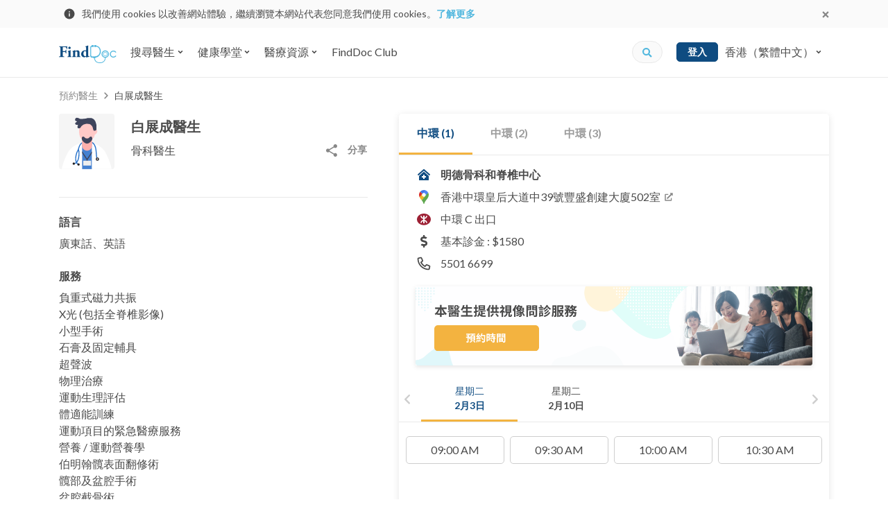

--- FILE ---
content_type: text/html; charset=utf-8
request_url: https://www.finddoc.com/doctors/%E7%99%BD%E5%B1%95%E6%88%90%E9%86%AB%E7%94%9F-1891
body_size: 43179
content:
<!DOCTYPE html><html lang="zh-HK"><head><title>白展成醫生 - 中環骨科醫生 | FindDoc 香港醫生網</title><meta charset="UTF-8"><meta name="viewport" content="width=device-width, initial-scale=1.0, maximum-scale=1.0, user-scalable=no"><meta http-equiv="X-UA-Compatible" content="ie=edge"><meta name="theme-color" content="#4A90E2"><meta property="og:url" content="https://www.finddoc.com/doctors/%E7%99%BD%E5%B1%95%E6%88%90%E9%86%AB%E7%94%9F-1891"><meta property="og:image" content="https://d3muynxv4b3dfn.cloudfront.net/images/default-og-image.jpg?v=30d2c08b8419d372700db5338e7b029a"><meta property="og:type" content="profile"><meta property="og:profile:username" content="白展成"><meta property="og:profile:gender" content="male"><meta name="DC.identifier" content="/doctors/%E7%99%BD%E5%B1%95%E6%88%90%E9%86%AB%E7%94%9F-1891"><meta name="DC.language" schema="ISO639-1" content="zh-Hant"><meta property="360-site-verification" content="b2013344a2be4ce0ba03805b43716999"><meta property="sogou_site_verification" content="hkoeJHMI6j"><meta property="fb:pages" content="284630624889495"><meta property="og:site_name" content="FindDoc"><meta name="DC.title" content="白展成醫生 - 中環骨科醫生 | FindDoc 香港醫生網"><meta name="description" content="白展成骨科醫生。詳細醫生及中環診所資料，包括診所電話、診所地址、開診時間、診金、服務範圍及健康資訊等。立即查看及網上預約！"><meta name="DC.description" content="白展成骨科醫生。詳細醫生及中環診所資料，包括診所電話、診所地址、開診時間、診金、服務範圍及健康資訊等。立即查看及網上預約！"><meta name="keywords" content="白展成, 白展成醫生, 白展成骨科醫生, 骨科醫生, 白展成醫生好唔好, 骨科醫生中環, 香港醫生, 香港醫生網, 搵醫生, 預約醫生"><meta name="DC.subject" content="白展成, 白展成醫生, 白展成骨科醫生, 骨科醫生, 白展成醫生好唔好, 骨科醫生中環, 香港醫生, 香港醫生網, 搵醫生, 預約醫生"><meta property="og:title" content="白展成醫生 - 中環骨科醫生 | FindDoc 香港醫生網"><meta property="og:description" content="白展成骨科醫生。詳細醫生及中環診所資料，包括診所電話、診所地址、開診時間、診金、服務範圍及健康資訊等。立即查看及網上預約！"><script type="application/ld+json">[{"@context":"https://schema.org/","@type":"BreadcrumbList","itemListElement":[{"@type":"ListItem","position":1,"item":{"@id":"https://www.finddoc.com/doctors","name":"Book Doctors"}},{"@type":"ListItem","position":1,"item":{"@id":"https://www.finddoc.com/doctors/%E7%99%BD%E5%B1%95%E6%88%90%E9%86%AB%E7%94%9F-1891","name":"Book Doctors"}}]},{"@context":"https://schema.org/","@type":"Physician","name":"白展成","description":"Schedule in-person or video visit on FindDoc now.","image":"https://d3muynxv4b3dfn.cloudfront.net/images/doctor-avatar-m.svg?v=0fac5eb786879b1492d6ccef7d32e0da","telephone":"+85255016699","address":{"@type":"PostalAddress","streetAddress":"香港中環皇后大道中39號豐盛創建大廈502室","addressLocality":"Hong Kong"},"geo":{"@type":"GeoCoordinates","latitude":"22.28265200","longitude":"114.15631300"},"medicalSpecialty":"骨科","priceRange":"$$$","parentOrganization":"明德骨科和脊椎中心","potentialAction":{"@type":"ReserveAction","target":{"@type":"EntryPoint","urlTemplate":"https://www.finddoc.com/doctors/%E7%99%BD%E5%B1%95%E6%88%90%E9%86%AB%E7%94%9F-1891?referrerType=GoogleAct&utm_source=google&utm_medium=googlewidget","inLanguage":"zh-HK"},"result":{"@type":"Reservation","name":"Appointment"}},"url":"https://www.finddoc.com/doctors/%E7%99%BD%E5%B1%95%E6%88%90%E9%86%AB%E7%94%9F-1891"}]</script><meta name="csrf-token" content="GZ3U2BVw-_uPydlhSp69EH9so_ZxeyKAuTqo"><link rel="preconnect" href="https://fonts.gstatic.com" crossorigin><link rel="preconnect" href="https://bid.g.doubleclick.next" crossorigin><link rel="preconnect" href="https://www.google-analytics.com" crossorigin><link rel="preconnect" href="https://s7.addthis.com"><link rel="preconnect" href="https://www.googletagmanager.com" crossorigin><link rel="preconnect" href="https://www.googleadservices.com" crossorigin><link rel="preconnect" href="https://googleads.g.doubleclick.net"><link rel="dns-prefetch" href="https://fonts.gstatic.com"><link rel="dns-prefetch" href="https://bid.g.doubleclick.next"><link rel="dns-prefetch" href="https://www.google-analytics.com"><link rel="dns-prefetch" href="https://s7.addthis.com"><link rel="dns-prefetch" href="https://www.googletagmanager.com"><link rel="dns-prefetch" href="https://www.googleadservices.com"><link rel="dns-prefetch" href="https://googleads.g.doubleclick.net"><link rel="dns-prefetch" href="//d3muynxv4b3dfn.cloudfront.net"><link rel="canonical" href="https://www.finddoc.com/doctors/%E7%99%BD%E5%B1%95%E6%88%90%E9%86%AB%E7%94%9F-1891"><link rel="alternate" href="https://www.finddoc.com/doctors/%E7%99%BD%E5%B1%95%E6%88%90%E9%86%AB%E7%94%9F-1891" hreflang="zh-HK"><link rel="alternate" href="https://www.finddoc.com/zh-cn/doctors/%E7%99%BD%E5%B1%95%E6%88%90%E5%8C%BB%E7%94%9F-1891" hreflang="zh-CN"><link rel="alternate" href="https://www.finddoc.com/en/doctors/jason-brockwell-1891" hreflang="en"><link rel="schema.DC" href="http://purl.org/dc/elements/1.1/"><link rel="profile" href="http://microformats.org/profile/hcard"><link rel="stylesheet" href="//d3muynxv4b3dfn.cloudfront.net/styles/509472ecde1619795e8d/styles.css" media="all" crossorigin><link rel="stylesheet" href="//d3muynxv4b3dfn.cloudfront.net/styles/509472ecde1619795e8d/styles-desktop.css" media="(min-width:768px)" crossorigin><link rel="preload" href="//d3muynxv4b3dfn.cloudfront.net/styles/509472ecde1619795e8d/vendor.css" as="style" crossorigin="crossorigin"/><link rel="stylesheet" href="//d3muynxv4b3dfn.cloudfront.net/styles/509472ecde1619795e8d/vendor.css" onload="this.media='all'" media="print" crossorigin="crossorigin"/><noscript><link rel="stylesheet" href="//d3muynxv4b3dfn.cloudfront.net/styles/509472ecde1619795e8d/vendor.css" media="all" crossorigin="crossorigin"/></noscript><link rel="preload" href="//d3muynxv4b3dfn.cloudfront.net/styles/509472ecde1619795e8d/doctor.css" as="style" crossorigin="crossorigin"/><link rel="stylesheet" href="//d3muynxv4b3dfn.cloudfront.net/styles/509472ecde1619795e8d/doctor.css" onload="this.media='all'" media="print" crossorigin="crossorigin"/><noscript><link rel="stylesheet" href="//d3muynxv4b3dfn.cloudfront.net/styles/509472ecde1619795e8d/doctor.css" media="all" crossorigin="crossorigin"/></noscript><link rel="stylesheet" href="//d3muynxv4b3dfn.cloudfront.net/styles/509472ecde1619795e8d/doctor-desktop.css" media="(min-width:768px)"/><link rel="preload" href="https://fonts.googleapis.com/css2?family=Lato:wght@400;700&amp;display=swap" as="style" crossorigin="crossorigin"/><link rel="stylesheet" href="https://fonts.googleapis.com/css2?family=Lato:wght@400;700&amp;display=swap" onload="this.media='all'" media="print" crossorigin="crossorigin"/><noscript><link rel="stylesheet" href="https://fonts.googleapis.com/css2?family=Lato:wght@400;700&amp;display=swap" media="all" crossorigin="crossorigin"/></noscript><link rel="icon" href="https://www.finddoc.com/favicon.ico?v=1" sizes="32x32"><script>(function(w,d,s,l,i){w[l]=w[l]||[];w[l].push({'gtm.start':
new Date().getTime(),event:'gtm.js'});var f=d.getElementsByTagName(s)[0],
j=d.createElement(s),dl=l!='dataLayer'?'&l='+l:'';j.async=true;j.src=
'https://www.googletagmanager.com/gtm.js?id='+i+dl;f.parentNode.insertBefore(j,f);
})(window,document,'script','dataLayer','GTM-KDH5N74');</script><script type="text/javascript">var _rollbarConfig={accessToken:'b19b914dc8bb4b95a9cfc37a8ad267e0',captureUncaught: true,captureUnhandledRejections: true,payload:{environment:'production',person:{id:undefined,client:{javascript:{code_version:'368a77067200f76858e9c6a914469f8aa83528bd'}}}}};
!function(r){var e={};function o(n){if(e[n])return e[n].exports;var t=e[n]={i:n,l:!1,exports:{}};return r[n].call(t.exports,t,t.exports,o),t.l=!0,t.exports}o.m=r,o.c=e,o.d=function(r,e,n){o.o(r,e)||Object.defineProperty(r,e,{enumerable:!0,get:n})},o.r=function(r){"undefined"!=typeof Symbol&&Symbol.toStringTag&&Object.defineProperty(r,Symbol.toStringTag,{value:"Module"}),Object.defineProperty(r,"__esModule",{value:!0})},o.t=function(r,e){if(1&e&&(r=o(r)),8&e)return r;if(4&e&&"object"==typeof r&&r&&r.__esModule)return r;var n=Object.create(null);if(o.r(n),Object.defineProperty(n,"default",{enumerable:!0,value:r}),2&e&&"string"!=typeof r)for(var t in r)o.d(n,t,function(e){return r[e]}.bind(null,t));return n},o.n=function(r){var e=r&&r.__esModule?function(){return r.default}:function(){return r};return o.d(e,"a",e),e},o.o=function(r,e){return Object.prototype.hasOwnProperty.call(r,e)},o.p="",o(o.s=0)}([function(r,e,o){"use strict";var n=o(1),t=o(5);_rollbarConfig=_rollbarConfig||{},_rollbarConfig.rollbarJsUrl=_rollbarConfig.rollbarJsUrl||"https://cdn.rollbar.com/rollbarjs/refs/tags/v2.20.0/rollbar.min.js",_rollbarConfig.async=void 0===_rollbarConfig.async||_rollbarConfig.async;var a=n.setupShim(window,_rollbarConfig),l=t(_rollbarConfig);window.rollbar=n.Rollbar,a.loadFull(window,document,!_rollbarConfig.async,_rollbarConfig,l)},function(r,e,o){"use strict";var n=o(2),t=o(3);function a(r){return function(){try{return r.apply(this,arguments)}catch(r){try{console.error("[Rollbar]: Internal error",r)}catch(r){}}}}var l=0;function i(r,e){this.options=r,this._rollbarOldOnError=null;var o=l++;this.shimId=function(){return o},"undefined"!=typeof window&&window._rollbarShims&&(window._rollbarShims[o]={handler:e,messages:[]})}var s=o(4),d=function(r,e){return new i(r,e)},c=function(r){return new s(d,r)};function u(r){return a((function(){var e=this,o=Array.prototype.slice.call(arguments,0),n={shim:e,method:r,args:o,ts:new Date};window._rollbarShims[this.shimId()].messages.push(n)}))}i.prototype.loadFull=function(r,e,o,n,t){var l=!1,i=e.createElement("script"),s=e.getElementsByTagName("script")[0],d=s.parentNode;i.crossOrigin="",i.src=n.rollbarJsUrl,o||(i.async=!0),i.onload=i.onreadystatechange=a((function(){if(!(l||this.readyState&&"loaded"!==this.readyState&&"complete"!==this.readyState)){i.onload=i.onreadystatechange=null;try{d.removeChild(i)}catch(r){}l=!0,function(){var e;if(void 0===r._rollbarDidLoad){e=new Error("rollbar.js did not load");for(var o,n,a,l,i=0;o=r._rollbarShims[i++];)for(o=o.messages||[];n=o.shift();)for(a=n.args||[],i=0;i<a.length;++i)if("function"==typeof(l=a[i])){l(e);break}}"function"==typeof t&&t(e)}()}})),d.insertBefore(i,s)},i.prototype.wrap=function(r,e,o){try{var n;if(n="function"==typeof e?e:function(){return e||{}},"function"!=typeof r)return r;if(r._isWrap)return r;if(!r._rollbar_wrapped&&(r._rollbar_wrapped=function(){o&&"function"==typeof o&&o.apply(this,arguments);try{return r.apply(this,arguments)}catch(o){var e=o;throw e&&("string"==typeof e&&(e=new String(e)),e._rollbarContext=n()||{},e._rollbarContext._wrappedSource=r.toString(),window._rollbarWrappedError=e),e}},r._rollbar_wrapped._isWrap=!0,r.hasOwnProperty))for(var t in r)r.hasOwnProperty(t)&&(r._rollbar_wrapped[t]=r[t]);return r._rollbar_wrapped}catch(e){return r}};for(var p="log,debug,info,warn,warning,error,critical,global,configure,handleUncaughtException,handleAnonymousErrors,handleUnhandledRejection,captureEvent,captureDomContentLoaded,captureLoad".split(","),f=0;f<p.length;++f)i.prototype[p[f]]=u(p[f]);r.exports={setupShim:function(r,e){if(r){var o=e.globalAlias||"Rollbar";if("object"==typeof r[o])return r[o];r._rollbarShims={},r._rollbarWrappedError=null;var l=new c(e);return a((function(){e.captureUncaught&&(l._rollbarOldOnError=r.onerror,n.captureUncaughtExceptions(r,l,!0),e.wrapGlobalEventHandlers&&t(r,l,!0)),e.captureUnhandledRejections&&n.captureUnhandledRejections(r,l,!0);var a=e.autoInstrument;return!1!==e.enabled&&(void 0===a||!0===a||"object"==typeof a&&a.network)&&r.addEventListener&&(r.addEventListener("load",l.captureLoad.bind(l)),r.addEventListener("DOMContentLoaded",l.captureDomContentLoaded.bind(l))),r[o]=l,l}))()}},Rollbar:c}},function(r,e,o){"use strict";function n(r,e,o,n){r._rollbarWrappedError&&(n[4]||(n[4]=r._rollbarWrappedError),n[5]||(n[5]=r._rollbarWrappedError._rollbarContext),r._rollbarWrappedError=null);var t=e.handleUncaughtException.apply(e,n);o&&o.apply(r,n),"anonymous"===t&&(e.anonymousErrorsPending+=1)}r.exports={captureUncaughtExceptions:function(r,e,o){if(r){var t;if("function"==typeof e._rollbarOldOnError)t=e._rollbarOldOnError;else if(r.onerror){for(t=r.onerror;t._rollbarOldOnError;)t=t._rollbarOldOnError;e._rollbarOldOnError=t}e.handleAnonymousErrors();var a=function(){var o=Array.prototype.slice.call(arguments,0);n(r,e,t,o)};o&&(a._rollbarOldOnError=t),r.onerror=a}},captureUnhandledRejections:function(r,e,o){if(r){"function"==typeof r._rollbarURH&&r._rollbarURH.belongsToShim&&r.removeEventListener("unhandledrejection",r._rollbarURH);var n=function(r){var o,n,t;try{o=r.reason}catch(r){o=void 0}try{n=r.promise}catch(r){n="[unhandledrejection] error getting `promise` from event"}try{t=r.detail,!o&&t&&(o=t.reason,n=t.promise)}catch(r){}o||(o="[unhandledrejection] error getting `reason` from event"),e&&e.handleUnhandledRejection&&e.handleUnhandledRejection(o,n)};n.belongsToShim=o,r._rollbarURH=n,r.addEventListener("unhandledrejection",n)}}}},function(r,e,o){"use strict";function n(r,e,o){if(e.hasOwnProperty&&e.hasOwnProperty("addEventListener")){for(var n=e.addEventListener;n._rollbarOldAdd&&n.belongsToShim;)n=n._rollbarOldAdd;var t=function(e,o,t){n.call(this,e,r.wrap(o),t)};t._rollbarOldAdd=n,t.belongsToShim=o,e.addEventListener=t;for(var a=e.removeEventListener;a._rollbarOldRemove&&a.belongsToShim;)a=a._rollbarOldRemove;var l=function(r,e,o){a.call(this,r,e&&e._rollbar_wrapped||e,o)};l._rollbarOldRemove=a,l.belongsToShim=o,e.removeEventListener=l}}r.exports=function(r,e,o){if(r){var t,a,l="EventTarget,Window,Node,ApplicationCache,AudioTrackList,ChannelMergerNode,CryptoOperation,EventSource,FileReader,HTMLUnknownElement,IDBDatabase,IDBRequest,IDBTransaction,KeyOperation,MediaController,MessagePort,ModalWindow,Notification,SVGElementInstance,Screen,TextTrack,TextTrackCue,TextTrackList,WebSocket,WebSocketWorker,Worker,XMLHttpRequest,XMLHttpRequestEventTarget,XMLHttpRequestUpload".split(",");for(t=0;t<l.length;++t)r[a=l[t]]&&r[a].prototype&&n(e,r[a].prototype,o)}}},function(r,e,o){"use strict";function n(r,e){this.impl=r(e,this),this.options=e,function(r){for(var e=function(r){return function(){var e=Array.prototype.slice.call(arguments,0);if(this.impl[r])return this.impl[r].apply(this.impl,e)}},o="log,debug,info,warn,warning,error,critical,global,configure,handleUncaughtException,handleAnonymousErrors,handleUnhandledRejection,_createItem,wrap,loadFull,shimId,captureEvent,captureDomContentLoaded,captureLoad".split(","),n=0;n<o.length;n++)r[o[n]]=e(o[n])}(n.prototype)}n.prototype._swapAndProcessMessages=function(r,e){var o,n,t;for(this.impl=r(this.options);o=e.shift();)n=o.method,t=o.args,this[n]&&"function"==typeof this[n]&&("captureDomContentLoaded"===n||"captureLoad"===n?this[n].apply(this,[t[0],o.ts]):this[n].apply(this,t));return this},r.exports=n},function(r,e,o){"use strict";r.exports=function(r){return function(e){if(!e&&!window._rollbarInitialized){for(var o,n,t=(r=r||{}).globalAlias||"Rollbar",a=window.rollbar,l=function(r){return new a(r)},i=0;o=window._rollbarShims[i++];)n||(n=o.handler),o.handler._swapAndProcessMessages(l,o.messages);window[t]=n,window._rollbarInitialized=!0}}}}]);
</script><script async="" src="https://securepubads.g.doubleclick.net/tag/js/gpt.js"></script><script>window.googletag = window.googletag || {cmd: []};
var googleAds = [{"id":"div-ad-ddp_desktop_btf_300x250","slot":"/21836780860/ddp_desktop_btf_300x250","dimension":[300,250]},{"id":"div-ad-ddp_mobile_atf_320x100","slot":"/21836780860/ddp_mobile_atf_320x100","dimension":[320,100]},{"id":"div-ad-ddp_mobile_btf_300x250","slot":"/21836780860/ddp_mobile_btf_300x250","dimension":[300,250]},{"id":"div-ad-nav-drawer","slot":"/21836780860/Nav-drawer_mobile_264x56","dimension":[264,56]}]
            .filter(function(el) {
                return window.innerWidth >= 768
                    ? el.slot.indexOf('desktop') !== -1
                    : el.slot.indexOf('mobile') !== -1
            });

var googleAdIds = googleAds.map(function (x) {
    return x.id;
})

googletag.cmd.push(function() {
    [{"key":"lang","values":["zh-HK"]},{"key":"specialty_id","values":["36"]},{"key":"district_id","values":["7"]}]
        .forEach(function(params) {
            googletag.pubads().setTargeting(params.key, params.values);
        });
    googleAds.forEach(function(ad) {
        googletag.defineSlot(ad.slot, ad.dimension, ad.id).addService(googletag.pubads());
    });
    googletag.pubads().enableSingleRequest();
    googletag.enableServices();
});
</script><script src="//d3muynxv4b3dfn.cloudfront.net/scripts/509472ecde1619795e8d/vendor.js" defer crossorigin></script><script src="//d3muynxv4b3dfn.cloudfront.net/scripts/509472ecde1619795e8d/runtime.js" defer crossorigin></script><script src="//d3muynxv4b3dfn.cloudfront.net/scripts/509472ecde1619795e8d/commons.js" defer crossorigin></script><script src="//d3muynxv4b3dfn.cloudfront.net/scripts/509472ecde1619795e8d/doctor.js" defer crossorigin></script></head><body class="min-vh-100"><noscript><iframe src="https://www.googletagmanager.com/ns.html?id=GTM-KDH5N74" height="0" width="0" style="display:none;visibility:hidden"></iframe></noscript><div class="js-cookie-consent-popup cookie-consent-popup"><div class="cookie-consent-popup__container container"><div class="cookie-consent-popup__left"><svg width="24" height="24" viewBox="0 0 24 24" fill="none" xmlns="http://www.w3.org/2000/svg"><path d="M12 21a9 9 0 01-9-9 9 9 0 019-9 9 9 0 019 9 9 9 0 01-9 9zm-.9-9.9v5.4h1.8v-5.4h-1.8zm0-3.6v1.8h1.8V7.5h-1.8z" fill="currentColor"/></svg>
<p class="cookie-consent-popup__content">我們使用 cookies 以改善網站體驗，繼續瀏覽本網站代表您同意我們使用 cookies。<a class="cookie-consent-popup__link" href="/privacy" target="_blank" rel="noopener">了解更多</a></p></div><button class="js-cookie-consent-popup-close cookie-consent-popup__close"><svg width="24" height="24" viewBox="0 0 24 24" xmlns="http://www.w3.org/2000/svg"><path fill-rule="evenodd" clip-rule="evenodd" d="M14.527 12l3.791-3.79a1.192 1.192 0 000-1.685l-.843-.843a1.192 1.192 0 00-1.684 0L12 9.472 8.21 5.683a1.192 1.192 0 00-1.685 0l-.843.843a1.192 1.192 0 000 1.684L9.472 12l-3.79 3.79a1.192 1.192 0 000 1.685l.843.843c.465.465 1.22.465 1.685 0l3.79-3.79 3.79 3.79c.466.465 1.22.465 1.686 0l.842-.843a1.192 1.192 0 000-1.685L14.528 12z" fill="currentColor"/></svg>
</button></div></div><header class="bg-white w-100 sticky-top" id="header"><nav class="top-nav-bar top-nav-bar--desktop navbar navbar-expand-lg navbar-light bg-white"><div class="container"><a class="navbar-brand" href="/"><img class="logo" alt="FindDoc" src="//d3muynxv4b3dfn.cloudfront.net/images/logo.png?v=bd54d37acee15d5aa11863c9fa4108e3" srcset="//d3muynxv4b3dfn.cloudfront.net/images/logo.png?v=bd54d37acee15d5aa11863c9fa4108e3 1x, //d3muynxv4b3dfn.cloudfront.net/images/logo@2x.png?v=c72812cfce20f74af7bd278013a295fb 2x, //d3muynxv4b3dfn.cloudfront.net/images/logo@3x.png?v=941d201693cdc68b0ed44a30e94e8841 3x"></a><ul class="navbar-nav mr-auto"><li class="top-nav-bar-item__quick-search-item _mobile nav-item"><form class="top-nav-bar-quick-search et-quick-search-form" action="/doctors"><input class="top-nav-bar-quick-search__input form-control" type="text" name="q" placeholder="醫生姓名、地址或服務..."><button class="js-top-nav-bar-quick-search-submit top-nav-bar-quick-search__icon" type="submit"><div class="icon"><svg xmlns="http://www.w3.org/2000/svg" width="16" height="16" viewBox="0 0 16 16"><path fill="currentColor" d="M15.334 13.442l-3.027-3.027a.728.728 0 0 0-.517-.213h-.494a6.285 6.285 0 0 0 1.336-3.886A6.315 6.315 0 0 0 6.316 0 6.315 6.315 0 0 0 0 6.316a6.315 6.315 0 0 0 6.316 6.316 6.285 6.285 0 0 0 3.886-1.336v.494c0 .195.076.38.213.517l3.027 3.027a.726.726 0 0 0 1.03 0l.859-.86a.732.732 0 0 0 .003-1.032zm-9.018-3.24a3.884 3.884 0 0 1-3.887-3.886 3.884 3.884 0 0 1 3.887-3.887 3.884 3.884 0 0 1 3.886 3.887 3.884 3.884 0 0 1-3.886 3.886z"/></svg>
</div></button></form></li><li class="top-nav-bar-item-dropdown-menu js-hover-dropdown nav-item dropdown"><button class="top-nav-bar-item-dropdown-menu__link js-hover-dropdown-link nav-link btn btn-link dropdown-toggle" id="top-nav-bar-directory-dropdown-find-a-doctor" type="button" aria-haspopup="false" aria-expanded="false"><span class="mr-1">搜尋醫生</span><svg xmlns="http://www.w3.org/2000/svg" width="10" height="10"><path fill="currentColor" fill-rule="evenodd" d="M4.648 7.147L1.832 4.331a.495.495 0 010-.702l.468-.468a.495.495 0 01.702 0l1.996 1.996 1.996-1.996a.495.495 0 01.702 0l.472.466a.495.495 0 010 .702L5.352 7.145a.495.495 0 01-.704.002z"/></svg></button><div class="top-nav-bar-item-dropdown-menu__menu dropdown-menu" aria-labelledby="top-nav-bar-directory-dropdown-find-a-doctor"><div class="top-nav-bar-directory-desktop"><div class="top-nav-bar-directory-desktop__master flex-column" role="tablist" aria-orientation="vertical"><ul class="nav"><li class="nav-item"><a class="js-hover-nav-link top-nav-bar-directory-desktop__nav-link _highlight nav-link" href="/vc"><div class="top-nav-bar-directory-desktop__nav-link-label">視像問診</div></a></li><li class="nav-item"><a class="js-hover-nav-link top-nav-bar-directory-desktop__nav-link _highlight nav-link" data-toggle="pill" href="#top-nav-bar-directory-desktop-tab-specialties" role="tab" aria-controls="top-nav-bar-directory-desktop-tab-specialties" aria-selected="false"><div class="top-nav-bar-directory-desktop__nav-link-label">專科醫生搜尋</div><div class="top-nav-bar-directory-desktop__expend-icon icon"><svg viewBox="0 0 20 20" fill="none" xmlns="http://www.w3.org/2000/svg"><path d="M10 20c5.523 0 10-4.477 10-10S15.523 0 10 0 0 4.477 0 10s4.477 10 10 10z" fill="currentColor"/><path fill-rule="evenodd" clip-rule="evenodd" d="M13.22 10.528l-4.223 4.224a.742.742 0 01-1.053 0l-.702-.702a.742.742 0 010-1.053l2.994-2.994L7.242 7.01a.742.742 0 010-1.052l.699-.709a.742.742 0 011.053 0l4.223 4.224a.743.743 0 01.003 1.056z" fill="#fff"/></svg>
</div></a></li><li class="nav-item"><a class="js-hover-nav-link top-nav-bar-directory-desktop__nav-link _highlight nav-link" data-toggle="pill" href="#top-nav-bar-directory-desktop-tab-districts" role="tab" aria-controls="top-nav-bar-directory-desktop-tab-districts" aria-selected="false"><div class="top-nav-bar-directory-desktop__nav-link-label">地區醫生搜尋</div><div class="top-nav-bar-directory-desktop__expend-icon icon"><svg viewBox="0 0 20 20" fill="none" xmlns="http://www.w3.org/2000/svg"><path d="M10 20c5.523 0 10-4.477 10-10S15.523 0 10 0 0 4.477 0 10s4.477 10 10 10z" fill="currentColor"/><path fill-rule="evenodd" clip-rule="evenodd" d="M13.22 10.528l-4.223 4.224a.742.742 0 01-1.053 0l-.702-.702a.742.742 0 010-1.053l2.994-2.994L7.242 7.01a.742.742 0 010-1.052l.699-.709a.742.742 0 011.053 0l4.223 4.224a.743.743 0 01.003 1.056z" fill="#fff"/></svg>
</div></a></li><li class="nav-item"><a class="js-hover-nav-link top-nav-bar-directory-desktop__nav-link _highlight nav-link" data-toggle="pill" href="#top-nav-bar-directory-desktop-tab-buildings" role="tab" aria-controls="top-nav-bar-directory-desktop-tab-buildings" aria-selected="false"><div class="top-nav-bar-directory-desktop__nav-link-label">香港醫生集中地</div><div class="top-nav-bar-directory-desktop__expend-icon icon"><svg viewBox="0 0 20 20" fill="none" xmlns="http://www.w3.org/2000/svg"><path d="M10 20c5.523 0 10-4.477 10-10S15.523 0 10 0 0 4.477 0 10s4.477 10 10 10z" fill="currentColor"/><path fill-rule="evenodd" clip-rule="evenodd" d="M13.22 10.528l-4.223 4.224a.742.742 0 01-1.053 0l-.702-.702a.742.742 0 010-1.053l2.994-2.994L7.242 7.01a.742.742 0 010-1.052l.699-.709a.742.742 0 011.053 0l4.223 4.224a.743.743 0 01.003 1.056z" fill="#fff"/></svg>
</div></a></li><li class="nav-item"><a class="js-hover-nav-link top-nav-bar-directory-desktop__nav-link _highlight nav-link" data-toggle="pill" href="#top-nav-bar-directory-desktop-tab-hospitalAffiliations" role="tab" aria-controls="top-nav-bar-directory-desktop-tab-hospitalAffiliations" aria-selected="false"><div class="top-nav-bar-directory-desktop__nav-link-label">香港醫院名單</div><div class="top-nav-bar-directory-desktop__expend-icon icon"><svg viewBox="0 0 20 20" fill="none" xmlns="http://www.w3.org/2000/svg"><path d="M10 20c5.523 0 10-4.477 10-10S15.523 0 10 0 0 4.477 0 10s4.477 10 10 10z" fill="currentColor"/><path fill-rule="evenodd" clip-rule="evenodd" d="M13.22 10.528l-4.223 4.224a.742.742 0 01-1.053 0l-.702-.702a.742.742 0 010-1.053l2.994-2.994L7.242 7.01a.742.742 0 010-1.052l.699-.709a.742.742 0 011.053 0l4.223 4.224a.743.743 0 01.003 1.056z" fill="#fff"/></svg>
</div></a></li><li class="nav-item"><a class="js-hover-nav-link top-nav-bar-directory-desktop__nav-link _highlight nav-link" href="/practices"><div class="top-nav-bar-directory-desktop__nav-link-label">香港診所名單</div></a></li></ul></div><div class="top-nav-bar-directory-desktop__detail tab-content"><div class="top-nav-bar-directory-desktop__detail-pane tab-pane" id="top-nav-bar-directory-desktop-tab-specialties" role="tabpanel" aria-labelledby="top-nav-bar-directory-desktop-tab-specialties"><ul class="nav flex-column"><li class="nav-item"><a class="nav-link top-nav-bar-directory-desktop__nav-link et-nav-popular" href="/doctors/%E6%99%AE%E9%80%9A%E7%A7%91%E9%86%AB%E7%94%9F" data-specialty-id="53"><div class="top-nav-bar-directory-desktop__nav-link-label">普通科醫生</div></a></li><li class="nav-item"><a class="nav-link top-nav-bar-directory-desktop__nav-link et-nav-popular" href="/doctors/%E5%A9%A6%E7%94%A2%E7%A7%91%E9%86%AB%E7%94%9F" data-specialty-id="33"><div class="top-nav-bar-directory-desktop__nav-link-label">婦產科醫生</div></a></li><li class="nav-item"><a class="nav-link top-nav-bar-directory-desktop__nav-link et-nav-popular" href="/doctors/%E7%9A%AE%E8%86%9A%E5%8F%8A%E6%80%A7%E7%97%85%E7%A7%91%E9%86%AB%E7%94%9F" data-specialty-id="12"><div class="top-nav-bar-directory-desktop__nav-link-label">皮膚科醫生（皮膚及性病科）</div></a></li><li class="nav-item"><a class="nav-link top-nav-bar-directory-desktop__nav-link et-nav-popular" href="/doctors/%E7%89%99%E9%86%AB" data-specialty-id="54"><div class="top-nav-bar-directory-desktop__nav-link-label">牙醫</div></a></li><li class="nav-item"><a class="nav-link top-nav-bar-directory-desktop__nav-link et-nav-popular" href="/doctors/%E8%80%B3%E9%BC%BB%E5%96%89%E7%A7%91%E9%86%AB%E7%94%9F" data-specialty-id="37"><div class="top-nav-bar-directory-desktop__nav-link-label">耳鼻喉科醫生</div></a></li><li class="nav-item"><a class="nav-link top-nav-bar-directory-desktop__nav-link et-nav-popular" href="/doctors/%E7%9C%BC%E7%A7%91%E9%86%AB%E7%94%9F" data-specialty-id="35"><div class="top-nav-bar-directory-desktop__nav-link-label">眼科醫生</div></a></li><li class="nav-item"><a class="nav-link top-nav-bar-directory-desktop__nav-link et-nav-popular" href="/doctors/%E4%B8%AD%E9%86%AB%E5%B8%AB" data-specialty-id="56"><div class="top-nav-bar-directory-desktop__nav-link-label">中醫師</div></a></li><li class="nav-item"><a class="nav-link top-nav-bar-directory-desktop__nav-link _view-all" href="/specialties"><div class="top-nav-bar-directory-desktop__nav-link-label">所有專科醫生</div></a></li></ul></div><div class="top-nav-bar-directory-desktop__detail-pane tab-pane" id="top-nav-bar-directory-desktop-tab-districts" role="tabpanel" aria-labelledby="top-nav-bar-directory-desktop-tab-districts"><ul class="nav flex-column"><li class="nav-item"><a class="nav-link top-nav-bar-directory-desktop__nav-link et-nav-popular" href="/doctors/%E4%B8%AD%E7%92%B0" data-district-id="7"><div class="top-nav-bar-directory-desktop__nav-link-label">中環醫生</div></a></li><li class="nav-item"><a class="nav-link top-nav-bar-directory-desktop__nav-link et-nav-popular" href="/doctors/%E5%B0%96%E6%B2%99%E5%92%80" data-district-id="32"><div class="top-nav-bar-directory-desktop__nav-link-label">尖沙咀醫生</div></a></li><li class="nav-item"><a class="nav-link top-nav-bar-directory-desktop__nav-link et-nav-popular" href="/doctors/%E6%97%BA%E8%A7%92" data-district-id="30"><div class="top-nav-bar-directory-desktop__nav-link-label">旺角醫生</div></a></li><li class="nav-item"><a class="nav-link top-nav-bar-directory-desktop__nav-link et-nav-popular" href="/doctors/%E9%8A%85%E9%91%BC%E7%81%A3" data-district-id="12"><div class="top-nav-bar-directory-desktop__nav-link-label">銅鑼灣醫生</div></a></li><li class="nav-item"><a class="nav-link top-nav-bar-directory-desktop__nav-link et-nav-popular" href="/doctors/%E4%BD%90%E6%95%A6" data-district-id="29"><div class="top-nav-bar-directory-desktop__nav-link-label">佐敦醫生</div></a></li><li class="nav-item"><a class="nav-link top-nav-bar-directory-desktop__nav-link et-nav-popular" href="/doctors/%E5%B1%AF%E9%96%80" data-district-id="73"><div class="top-nav-bar-directory-desktop__nav-link-label">屯門醫生</div></a></li><li class="nav-item"><a class="nav-link top-nav-bar-directory-desktop__nav-link et-nav-popular" href="/doctors/%E8%8D%83%E7%81%A3" data-district-id="59"><div class="top-nav-bar-directory-desktop__nav-link-label">荃灣醫生</div></a></li><li class="nav-item"><a class="nav-link top-nav-bar-directory-desktop__nav-link _view-all" href="/districts"><div class="top-nav-bar-directory-desktop__nav-link-label">所有地區醫生</div></a></li></ul></div><div class="top-nav-bar-directory-desktop__detail-pane tab-pane" id="top-nav-bar-directory-desktop-tab-buildings" role="tabpanel" aria-labelledby="top-nav-bar-directory-desktop-tab-buildings"><ul class="nav flex-column"><li class="nav-item"><a class="nav-link top-nav-bar-directory-desktop__nav-link et-nav-popular" href="/buildings/旺角中心1期-62" data-building-id="62"><div class="top-nav-bar-directory-desktop__nav-link-label">旺角中心1期醫生</div></a></li><li class="nav-item"><a class="nav-link top-nav-bar-directory-desktop__nav-link et-nav-popular" href="/buildings/亞太中心-75" data-building-id="75"><div class="top-nav-bar-directory-desktop__nav-link-label">亞太中心醫生</div></a></li><li class="nav-item"><a class="nav-link top-nav-bar-directory-desktop__nav-link et-nav-popular" href="/buildings/養和醫院-6" data-building-id="6"><div class="top-nav-bar-directory-desktop__nav-link-label">養和醫院醫生</div></a></li><li class="nav-item"><a class="nav-link top-nav-bar-directory-desktop__nav-link et-nav-popular" href="/buildings/中建大廈-48" data-building-id="48"><div class="top-nav-bar-directory-desktop__nav-link-label">中建大廈醫生</div></a></li><li class="nav-item"><a class="nav-link top-nav-bar-directory-desktop__nav-link et-nav-popular" href="/buildings/嘉賓商業大廈-1" data-building-id="1"><div class="top-nav-bar-directory-desktop__nav-link-label">嘉賓商業大廈醫生</div></a></li><li class="nav-item"><a class="nav-link top-nav-bar-directory-desktop__nav-link et-nav-popular" href="/buildings/萬邦行-8" data-building-id="8"><div class="top-nav-bar-directory-desktop__nav-link-label">萬邦行醫生</div></a></li><li class="nav-item"><a class="nav-link top-nav-bar-directory-desktop__nav-link et-nav-popular" href="/buildings/海洋中心-332" data-building-id="332"><div class="top-nav-bar-directory-desktop__nav-link-label">海洋中心醫生</div></a></li><li class="nav-item"><a class="nav-link top-nav-bar-directory-desktop__nav-link _view-all" href="/buildings"><div class="top-nav-bar-directory-desktop__nav-link-label">所有醫生集中地</div></a></li></ul></div><div class="top-nav-bar-directory-desktop__detail-pane tab-pane" id="top-nav-bar-directory-desktop-tab-hospitalAffiliations" role="tabpanel" aria-labelledby="top-nav-bar-directory-desktop-tab-hospitalAffiliations"><ul class="nav flex-column"><li class="nav-item"><a class="nav-link top-nav-bar-directory-desktop__nav-link et-nav-popular" href="/hospital-affiliations/嘉諾撒醫院-16" data-hospital-id="16"><div class="top-nav-bar-directory-desktop__nav-link-label">嘉諾撒醫院</div></a></li><li class="nav-item"><a class="nav-link top-nav-bar-directory-desktop__nav-link et-nav-popular" href="/hospital-affiliations/養和醫院-20" data-hospital-id="20"><div class="top-nav-bar-directory-desktop__nav-link-label">養和醫院</div></a></li><li class="nav-item"><a class="nav-link top-nav-bar-directory-desktop__nav-link et-nav-popular" href="/hospital-affiliations/香港浸信會醫院-23" data-hospital-id="23"><div class="top-nav-bar-directory-desktop__nav-link-label">香港浸信會醫院</div></a></li><li class="nav-item"><a class="nav-link top-nav-bar-directory-desktop__nav-link et-nav-popular" href="/hospital-affiliations/明德國際醫院-40" data-hospital-id="40"><div class="top-nav-bar-directory-desktop__nav-link-label">明德國際醫院</div></a></li><li class="nav-item"><a class="nav-link top-nav-bar-directory-desktop__nav-link et-nav-popular" href="/hospital-affiliations/聖保祿醫院-60" data-hospital-id="60"><div class="top-nav-bar-directory-desktop__nav-link-label">聖保祿醫院</div></a></li><li class="nav-item"><a class="nav-link top-nav-bar-directory-desktop__nav-link et-nav-popular" href="/hospital-affiliations/聖德肋撒醫院-61" data-hospital-id="61"><div class="top-nav-bar-directory-desktop__nav-link-label">聖德肋撒醫院</div></a></li><li class="nav-item"><a class="nav-link top-nav-bar-directory-desktop__nav-link et-nav-popular" href="/hospital-affiliations/仁安醫院-70" data-hospital-id="70"><div class="top-nav-bar-directory-desktop__nav-link-label">仁安醫院</div></a></li><li class="nav-item"><a class="nav-link top-nav-bar-directory-desktop__nav-link _view-all" href="/hospital-affiliations"><div class="top-nav-bar-directory-desktop__nav-link-label">所有醫院</div></a></li></ul></div></div></div></div></li><li class="top-nav-bar-item-dropdown-menu js-hover-dropdown nav-item dropdown"><button class="top-nav-bar-item-dropdown-menu__link js-hover-dropdown-link nav-link btn btn-link dropdown-toggle" id="top-nav-bar-explore-dropdown" type="button" aria-haspopup="false" aria-expanded="false"><span class="mr-1">健康學堂</span><svg xmlns="http://www.w3.org/2000/svg" width="10" height="10"><path fill="currentColor" fill-rule="evenodd" d="M4.648 7.147L1.832 4.331a.495.495 0 010-.702l.468-.468a.495.495 0 01.702 0l1.996 1.996 1.996-1.996a.495.495 0 01.702 0l.472.466a.495.495 0 010 .702L5.352 7.145a.495.495 0 01-.704.002z"/></svg></button><div class="top-nav-bar-item-dropdown-menu__menu dropdown-menu" aria-labelledby="top-nav-bar-explore-dropdown"><div class="top-nav-bar-explore"><a class="top-nav-bar-explore-learn-logo" href="https://www.finddoc.com/health/" style="background-image: url(//d3muynxv4b3dfn.cloudfront.net/images/logo-bg-content-site.png?v=483fd2d0f3a89a0faa4a5fd6b1fce6d5);">健康學堂</a><div class="top-nav-bar-explore__sections"><div class="top-nav-bar-explore__section"><div class="top-nav-bar-explore__section-heading">專家與指南</div><ul class="nav flex-column"><li class="nav-item"><a class="nav-link" href="https://www.finddoc.com/health/finddoctv/">FindDocTV</a></li><li class="nav-item"><a class="nav-link" href="https://www.finddoc.com/health/guides/">健康指南</a></li><li class="nav-item"><a class="nav-link" href="https://www.finddoc.com/health/doctors-blog/">醫生話你知</a></li><li class="nav-item"><a class="nav-link" href="https://www.finddoc.com/health/news/">最新內容</a></li></ul><div class="top-nav-bar-explore__section-heading _top-spacing">熱門話題</div><ul class="nav flex-column"><li class="nav-item"><a class="nav-link" href="https://www.finddoc.com/health/對抗癌症/">對抗癌症</a></li><li class="nav-item"><a class="nav-link" href="https://www.finddoc.com/health/懷孕育兒/">懷孕育兒</a></li><li class="nav-item"><a class="nav-link" href="https://www.finddoc.com/health/兩性健康/">兩性健康</a></li><li class="nav-item"><a class="nav-link" href="https://www.finddoc.com/health/吃出健康/">吃出健康</a></li><li class="nav-item"><a class="nav-link" href="https://www.finddoc.com/health/運動及物理治療/">運動/物理治療</a></li></ul></div><div class="top-nav-bar-explore__section"><div class="top-nav-bar-explore__section-heading">醫療分科</div><ul class="nav flex-column"><li class="nav-item"><a class="nav-link" href="https://www.finddoc.com/health/醫療分科/婦產科/">婦產科</a></li><li class="nav-item"><a class="nav-link" href="https://www.finddoc.com/health/醫療分科/兒科/">兒科</a></li><li class="nav-item"><a class="nav-link" href="https://www.finddoc.com/health/醫療分科/皮膚及性病科/">皮膚及性病科</a></li><li class="nav-item"><a class="nav-link" href="https://www.finddoc.com/health/醫療分科/腫瘤科/">腫瘤科</a></li><li class="nav-item"><a class="nav-link" href="https://www.finddoc.com/health/醫療分科/耳鼻喉科/">耳鼻喉科</a></li><li class="nav-item"><a class="nav-link" href="https://www.finddoc.com/health/醫療分科/腸胃肝臟科/">腸胃肝臟科</a></li></ul></div><div class="top-nav-bar-explore__section"><div class="top-nav-bar-explore__section-heading">健康小測試</div><ul class="nav flex-column"><li class="nav-item"><a class="nav-link" href="/self-tests/rosacea-玫瑰痤瘡">1 分鐘玫瑰痤瘡測試</a></li><li class="nav-item"><a class="nav-link" href="/self-tests/acne-scar-痘痘疤痕">1 分鐘評估痘痘問題嚴重程度</a></li><li class="nav-item"><a class="nav-link" href="/self-test/covid">2019冠狀病毒⾃我評估</a></li><li class="nav-item"><a class="nav-link" href="/self-test/bipolar-disease">1 分鐘評估躁鬱症風險</a></li><li class="nav-item"><a class="nav-link" href="/self-tests/migraine-偏頭痛">1 分鐘評估偏頭痛</a></li><li class="nav-item"><a class="nav-link" href="/self-test/adpkd">1 分鐘評估多囊腎病風險</a></li><li class="nav-item"><a class="nav-link" href="/self-test/cholesterol">1 分鐘評估膽固醇超標風險</a></li><li class="nav-item"><a class="nav-link" href="/self-tests/luts-下泌尿道症狀">1 分鐘評估常見泌尿疾病風險</a></li><li class="nav-item"><a class="nav-link" href="/self-tests/mitral-regurgitation-二尖瓣倒流">1 分鐘評估二尖瓣倒流風險</a></li><li class="nav-item"><a class="nav-link" href="/self-tests/sleep-apnea-睡眠窒息症">1 分鐘評估睡眠窒息症風險</a></li><li class="nav-item"><a class="nav-link" href="/self-tests/bmi-計算機">BMI 計算機</a></li></ul></div></div><div class="top-nav-bar-explore__latest-posts"><div class="top-nav-bar-explore__latest-posts-heading">最新健康資訊</div><ul class="top-nav-bar-explore__latest-posts-list"><li class="top-nav-bar-explore-latest-post"><a class="top-nav-bar-explore-latest-post__content et-post" data-post-id="17344" data-post-type="hip" data-position="latest_news_header_nav" href="https://www.finddoc.com/health/guides/%e9%a0%ad%e7%97%9b%e7%a8%ae%e9%a1%9e%e5%a4%9a-%e4%bd%a0%e6%98%af%e5%93%aa%e4%b8%80%e7%a8%ae%ef%bc%9f/"><div class="top-nav-bar-explore-latest-post__thumbnail-container"><img class="top-nav-bar-explore-latest-post__thumbnail lozad" src="//d3muynxv4b3dfn.cloudfront.net/images/placeholder.svg?v=d69f3192f6f4d85124b5d5157d414e1c" data-src="https://d1odbeb14fc0ti.cloudfront.net/wp-content/uploads/2020/07/10185351/WhatsApp-Image-2020-07-10-at-18.52.44-1-400x210.jpeg" alt="頭痛種類多 你是哪一種？"></div><div class="top-nav-bar-explore-latest-post__heading">頭痛種類多 你是哪一種？</div></a></li><li class="top-nav-bar-explore-latest-post"><a class="top-nav-bar-explore-latest-post__content et-post" data-post-id="9195" data-post-type="hip" data-position="latest_news_header_nav" href="https://www.finddoc.com/health/guides/hpv%e7%96%ab%e8%8b%97-%e5%ad%90%e5%ae%ae%e9%a0%b8%e7%99%8c%e7%96%ab%e8%8b%97/"><div class="top-nav-bar-explore-latest-post__thumbnail-container"><img class="top-nav-bar-explore-latest-post__thumbnail lozad" src="//d3muynxv4b3dfn.cloudfront.net/images/placeholder.svg?v=d69f3192f6f4d85124b5d5157d414e1c" data-src="https://d1odbeb14fc0ti.cloudfront.net/wp-content/uploads/2018/04/15172309/HPV%E7%96%AB%E8%8B%97-%E5%AD%90%E5%AE%AE%E9%A0%B8%E7%99%8C%E7%96%AB%E8%8B%97-1200x630_zh-hk_FindDoc-400x210.jpg" alt="HPV疫苗（子宮頸癌疫苗）"></div><div class="top-nav-bar-explore-latest-post__heading">HPV疫苗（子宮頸癌疫苗）</div></a></li><li class="top-nav-bar-explore-latest-post"><a class="top-nav-bar-explore-latest-post__content et-post" data-post-id="23252" data-post-type="post" data-position="latest_news_header_nav" href="https://www.finddoc.com/health/doctors-blog/%e4%bb%80%e9%ba%bc%e6%98%af%e5%ad%90%e5%ae%ae%e8%82%8c%e7%98%a4%ef%bc%9f/"><div class="top-nav-bar-explore-latest-post__thumbnail-container"><img class="top-nav-bar-explore-latest-post__thumbnail lozad" src="//d3muynxv4b3dfn.cloudfront.net/images/placeholder.svg?v=d69f3192f6f4d85124b5d5157d414e1c" data-src="https://d1odbeb14fc0ti.cloudfront.net/wp-content/uploads/2023/06/22210054/Copy-of-wellness-corner-thumbnail-1-400x225.png" alt="什麼是子宮肌瘤？子宮肌瘤的5項要點"></div><div class="top-nav-bar-explore-latest-post__heading">什麼是子宮肌瘤？子宮肌瘤的5項要點</div></a></li></ul></div></div></div></li><li class="top-nav-bar-item-dropdown-menu js-hover-dropdown nav-item dropdown"><button class="top-nav-bar-item-dropdown-menu__link js-hover-dropdown-link nav-link btn btn-link dropdown-toggle" id="top-nav-bar-emergency-dropdown" type="button" aria-haspopup="false" aria-expanded="false"><span class="mr-1">醫療資源</span><svg xmlns="http://www.w3.org/2000/svg" width="10" height="10"><path fill="currentColor" fill-rule="evenodd" d="M4.648 7.147L1.832 4.331a.495.495 0 010-.702l.468-.468a.495.495 0 01.702 0l1.996 1.996 1.996-1.996a.495.495 0 01.702 0l.472.466a.495.495 0 010 .702L5.352 7.145a.495.495 0 01-.704.002z"/></svg></button><div class="top-nav-bar-item-dropdown-menu__menu dropdown-menu" aria-labelledby="top-nav-bar-emergency-dropdown"><div class="top-nav-bar-emergency"><div class="top-nav-bar-emergency__sections"><div class="top-nav-bar-emergency__section"><div class="top-nav-bar-emergency__section-heading">緊急醫療及夜診服務</div><ul class="nav flex-column"><li class="nav-item"><a class="nav-link" href="https://www.finddoc.com/health/news/提供流感快速測試的診所名單/">提供流感快速測試的診所名單</a></li><li class="nav-item"><a class="nav-link" href="/emergency-services">緊急醫療服務</a></li></ul></div><div class="top-nav-bar-emergency__section"><div class="top-nav-bar-emergency__section-heading">其他醫療資源</div><ul class="nav flex-column"><li class="nav-item"><a class="nav-link" href="/doctors/covidmRNA">提供自費接種新冠二價疫苗服務的診所名單</a></li><li class="nav-item"><a class="nav-link" href="/doctors/covid22">可處方新冠口服藥的私家醫生名單</a></li><li class="nav-item"><a class="nav-link" href="/doctors/pcv13subsidy">13 價肺炎疫苗資助計劃的診所名單</a></li><li class="nav-item"><a class="nav-link" href="/公立醫院專科門診輪候時間">公立醫院專科門診輪候時間</a></li></ul></div></div></div></div></li><li class="nav-item"><a class="top-nav-bar-item__top-link nav-link" href="/club">FindDoc Club</a></li></ul><ul class="navbar-nav"><li class="top-nav-bar-item__quick-search-item nav-item"><form class="top-nav-bar-quick-search et-quick-search-form" action="/doctors"><input class="top-nav-bar-quick-search__input form-control" type="text" name="q" placeholder="醫生姓名、地址或服務..."><button class="js-top-nav-bar-quick-search-submit top-nav-bar-quick-search__icon" type="submit"><div class="icon"><svg xmlns="http://www.w3.org/2000/svg" width="16" height="16" viewBox="0 0 16 16"><path fill="currentColor" d="M15.334 13.442l-3.027-3.027a.728.728 0 0 0-.517-.213h-.494a6.285 6.285 0 0 0 1.336-3.886A6.315 6.315 0 0 0 6.316 0 6.315 6.315 0 0 0 0 6.316a6.315 6.315 0 0 0 6.316 6.316 6.285 6.285 0 0 0 3.886-1.336v.494c0 .195.076.38.213.517l3.027 3.027a.726.726 0 0 0 1.03 0l.859-.86a.732.732 0 0 0 .003-1.032zm-9.018-3.24a3.884 3.884 0 0 1-3.887-3.886 3.884 3.884 0 0 1 3.887-3.887 3.884 3.884 0 0 1 3.886 3.887 3.884 3.884 0 0 1-3.886 3.886z"/></svg>
</div></button></form></li><li class="nav-item"><button class="top-nav-bar__login btn btn-primary btn-sm" data-target="#auth-modal" data-ga-event-category="Login_button_click">登入</button></li><li class="top-nav-bar-item-dropdown-menu js-hover-dropdown nav-item dropdown"><button class="top-nav-bar-item-dropdown-menu__link js-hover-dropdown-link nav-link btn btn-link dropdown-toggle" id="top-nav-bar-languages-dropdown" type="button" aria-haspopup="false" aria-expanded="false"><span class="mr-1">香港（繁體中文）</span><svg xmlns="http://www.w3.org/2000/svg" width="10" height="10"><path fill="currentColor" fill-rule="evenodd" d="M4.648 7.147L1.832 4.331a.495.495 0 010-.702l.468-.468a.495.495 0 01.702 0l1.996 1.996 1.996-1.996a.495.495 0 01.702 0l.472.466a.495.495 0 010 .702L5.352 7.145a.495.495 0 01-.704.002z"/></svg></button><div class="top-nav-bar-item-dropdown-menu__menu dropdown-menu" aria-labelledby="top-nav-bar-languages-dropdown"><div class="top-nav-bar-language-picker"><ul class="nav flex-column"><li class="nav-item"><a class="nav-link" href="/doctors/%E7%99%BD%E5%B1%95%E6%88%90%E9%86%AB%E7%94%9F-1891">香港（繁體中文）</a></li><li class="nav-item"><a class="nav-link" href="/zh-cn/doctors/%E7%99%BD%E5%B1%95%E6%88%90%E9%86%AB%E7%94%9F-1891">香港（简体中文）</a></li><li class="nav-item"><a class="nav-link" href="/en/doctors/%E7%99%BD%E5%B1%95%E6%88%90%E9%86%AB%E7%94%9F-1891">Hong Kong - EN</a></li></ul></div></div></li></ul></div></nav><nav class="top-nav-bar top-nav-bar--mobile navbar navbar-expand-lg navbar-light bg-white"><button class="js-top-nav-bar-mobile-menu-toggler top-nav-bar-mobile__menu-toggler" aria-label="Toggle mobile menu"><div class="square-icon"><svg width="24" height="24" viewBox="0 0 24 24" xmlns="http://www.w3.org/2000/svg"><path d="M3.95 6h16.1a.95.95 0 01.95.95v.1a.95.95 0 01-.95.95H3.95A.95.95 0 013 7.05v-.1A.95.95 0 013.95 6zM20.05 11H3.95a.95.95 0 00-.95.95v.1c0 .525.425.95.95.95h16.1a.95.95 0 00.95-.95v-.1a.95.95 0 00-.95-.95zM20.05 16H3.95a.95.95 0 00-.95.95v.1c0 .525.425.95.95.95h16.1a.95.95 0 00.95-.95v-.1a.95.95 0 00-.95-.95z" fill="currentColor"/></svg>
</div></button><a class="navbar-brand" href="/"><img class="logo" alt="FindDoc" src="//d3muynxv4b3dfn.cloudfront.net/images/logo.png?v=bd54d37acee15d5aa11863c9fa4108e3" srcset="//d3muynxv4b3dfn.cloudfront.net/images/logo.png?v=bd54d37acee15d5aa11863c9fa4108e3 1x, //d3muynxv4b3dfn.cloudfront.net/images/logo@2x.png?v=c72812cfce20f74af7bd278013a295fb 2x, //d3muynxv4b3dfn.cloudfront.net/images/logo@3x.png?v=941d201693cdc68b0ed44a30e94e8841 3x"></a><button class="top-nav-bar-mobile__login-btn btn btn-outline-primary" data-target="#auth-modal" data-step="login" data-ga-event-category="Login_button_click">登入</button><button class="js-top-nav-bar-mobile-search-toggler top-nav-bar-mobile__search-toggler top-nav-bar-mobile__search-toggler--hide" aria-label="Toggle mobile global search"><div class="square-icon"><svg width="24" height="24" viewBox="0 0 24 24" fill="none" xmlns="http://www.w3.org/2000/svg"><path d="M13.5 11.5v-1a.5.5 0 00-.5-.5H3.5a.5.5 0 00-.5.5v1a.5.5 0 00.5.5H13a.5.5 0 00.5-.5z" fill="currentColor"/><path d="M20.31 14.9l2.729 2.746a.5.5 0 01-.001.706l-.687.687a.5.5 0 01-.704.003L18.88 16.32c-.69.43-1.51.68-2.38.68-2.5 0-4.5-2-4.5-4.5S14 8 16.5 8s4.5 2 4.5 4.5c0 .88-.25 1.71-.69 2.4zm-3.81.1a2.5 2.5 0 000-5 2.5 2.5 0 000 5zm4-10a.5.5 0 01.5.5v1a.5.5 0 01-.5.5h-17a.5.5 0 01-.5-.5v-1a.5.5 0 01.5-.5h17zm-17 12a.5.5 0 01-.5-.5v-1a.5.5 0 01.5-.5h5a.5.5 0 01.5.5v1a.5.5 0 01-.5.5h-5z" fill="currentColor"/></svg></div></button></nav><section class="top-nav-bar-mobile-search top-nav-bar-mobile-search--hide" id="top-nav-bar-mobile-search" data-is-scroll-to-expand="false"><form class="js-top-nav-bar-mobile-search-form" method="get" data-action="/doctors"><div class="top-nav-bar-mobile-search__keyword"><label class="sr-only" for="top-nav-bar-mobile-search-keyword-input">Keyword</label><input class="top-nav-bar-mobile-search__keyword-input" id="top-nav-bar-mobile-search-keyword-input" type="text" name="q" placeholder="醫生姓名、地址或服務" value=""><button class="top-nav-bar-mobile-search__keyword-submit btn btn-accent" type="submit" aria-label="Submit search" disabled>預約醫生</button></div><div class="top-nav-bar-mobile-search__filters-scroll-view"><button class="top-nav-bar-mobile-search__dropdown btn" id="top-nav-bar-mobile-specialty-select" name="specialty" type="button" data-toggle="modal" data-target="#global-specialty-selector-mobile" data-display="static" data-placeholder="專科"><span class="js-selected-specialty top-nav-bar-mobile-search__dropdown-label">專科</span><div class="icon"><svg width="30" height="30" viewBox="0 0 30 30" fill="none" xmlns="http://www.w3.org/2000/svg"><path fill-rule="evenodd" clip-rule="evenodd" d="M7.44 10.44a1.5 1.5 0 0 1 2.12 0l5.94 5.939 5.94-5.94a1.5 1.5 0 0 1 2.12 2.122l-7 7a1.5 1.5 0 0 1-2.12 0l-7-7a1.5 1.5 0 0 1 0-2.122z" fill="currentColor"/></svg></div></button><button class="top-nav-bar-mobile-search__dropdown btn" id="top-nav-bar-mobile-district-select" name="loc" type="button" data-placeholder="任何地區" data-toggle="modal" data-target="#global-district-selector-mobile" data-display="static"><span class="js-selected-districts top-nav-bar-mobile-search__dropdown-label" data-label="&lt;%= locations %&gt; 個地區">選擇地區</span><div class="icon"><svg width="30" height="30" viewBox="0 0 30 30" fill="none" xmlns="http://www.w3.org/2000/svg"><path fill-rule="evenodd" clip-rule="evenodd" d="M7.44 10.44a1.5 1.5 0 0 1 2.12 0l5.94 5.939 5.94-5.94a1.5 1.5 0 0 1 2.12 2.122l-7 7a1.5 1.5 0 0 1-2.12 0l-7-7a1.5 1.5 0 0 1 0-2.122z" fill="currentColor"/></svg></div></button><div class="js-top-nav-bar-mobile-search-dates top-nav-bar-mobile-search__dates" data-apply-label="確定"><button class="js-top-nav-bar-mobile-search-dates-button top-nav-bar-mobile-search__dropdown btn" type="button"><span class="top-nav-bar-mobile-search__dropdown-label">預約日期</span><div class="icon"><svg width="30" height="30" viewBox="0 0 30 30" fill="none" xmlns="http://www.w3.org/2000/svg"><path fill-rule="evenodd" clip-rule="evenodd" d="M7.44 10.44a1.5 1.5 0 0 1 2.12 0l5.94 5.939 5.94-5.94a1.5 1.5 0 0 1 2.12 2.122l-7 7a1.5 1.5 0 0 1-2.12 0l-7-7a1.5 1.5 0 0 1 0-2.122z" fill="currentColor"/></svg></div></button><input class="js-top-nav-bar-mobile-search-dates-input" type="hidden" name="dates" value="2026-01-26 ～ 2026-02-08"></div><div class="js-top-nav-bar-mobile-search-dropdown-select top-nav-bar-mobile-search__select"><label class="sr-only" for="top-nav-bar-mobile-search-dropdown-select-element-gender">gender</label><select class="js-top-nav-bar-mobile-search-dropdown-select-element top-nav-bar-mobile-search__dropdown btn" id="top-nav-bar-mobile-search-dropdown-select-element-gender" name="gender"><option value="" selected>不限性別</option><option value="m">男性</option><option value="f">女性</option></select><div class="icon"><svg width="30" height="30" viewBox="0 0 30 30" fill="none" xmlns="http://www.w3.org/2000/svg"><path fill-rule="evenodd" clip-rule="evenodd" d="M7.44 10.44a1.5 1.5 0 0 1 2.12 0l5.94 5.939 5.94-5.94a1.5 1.5 0 0 1 2.12 2.122l-7 7a1.5 1.5 0 0 1-2.12 0l-7-7a1.5 1.5 0 0 1 0-2.122z" fill="currentColor"/></svg></div></div><div class="js-top-nav-bar-mobile-search-dropdown-select top-nav-bar-mobile-search__select"><label class="sr-only" for="top-nav-bar-mobile-search-dropdown-select-element-wknd">wknd[]</label><select class="js-top-nav-bar-mobile-search-dropdown-select-element top-nav-bar-mobile-search__dropdown btn" id="top-nav-bar-mobile-search-dropdown-select-element-wknd" name="wknd[]" multiple><option selected disabled hidden>假日選項</option><option value="sat">星期六</option><option value="sun">星期日</option><option value="ph">公眾假期</option></select><div class="icon"><svg width="30" height="30" viewBox="0 0 30 30" fill="none" xmlns="http://www.w3.org/2000/svg"><path fill-rule="evenodd" clip-rule="evenodd" d="M7.44 10.44a1.5 1.5 0 0 1 2.12 0l5.94 5.939 5.94-5.94a1.5 1.5 0 0 1 2.12 2.122l-7 7a1.5 1.5 0 0 1-2.12 0l-7-7a1.5 1.5 0 0 1 0-2.122z" fill="currentColor"/></svg></div></div><button class="top-nav-bar-mobile-search__dropdown btn js-top-nav-bar-network-doctor-btn"><span>網絡醫生</span><div class="icon icon--lock"><svg width="24" height="24" viewBox="0 0 24 24" fill="none" xmlns="http://www.w3.org/2000/svg"><path d="M18.063 10.875h-.844V8.344A5.35 5.35 0 0011.875 3a5.35 5.35 0 00-5.344 5.344v2.531h-.843c-.932 0-1.688.756-1.688 1.688v6.75C4 20.244 4.756 21 5.688 21h12.375c.931 0 1.687-.756 1.687-1.688v-6.75c0-.931-.756-1.687-1.688-1.687zm-3.657 0H9.344V8.344a2.534 2.534 0 012.531-2.531 2.534 2.534 0 012.531 2.53v2.532z" fill="currentColor"/></svg>
</div><script id="top-nav-bar-finddoc-plus-modal-template" type="text/template"><div class="top-nav-bar-finddoc-plus-modal modal" tabindex="-1" role="dialog"><div class="top-nav-bar-finddoc-plus-modal__dialog modal-dialog modal-dialog-centered"><div class="top-nav-bar-finddoc-plus-modal__content modal-content"><div class="top-nav-bar-finddoc-plus-modal__header modal-header"><div class="top-nav-bar-finddoc-plus-modal__title modal-title">網絡醫生</div></div><div class="top-nav-bar-finddoc-plus-modal__body modal-body"><p>登入後即可查看 FindDoc Plus 會員專享的診金折扣！</p></div><div class="top-nav-bar-finddoc-plus-modal__footer modal-footer"><button class="js-top-nav-bar-finddoc-plus-modal-close-btn btn btn-primary-extend">關閉</button><button class="js-top-nav-bar-finddoc-plus-modal-login-btn btn btn-primary">登入</button></div></div></div></div></script></button><div class="top-nav-bar-mobile-search__filters-padding"></div></div></form></section></header><script class="js-doctor-info-update-modal-template" type="text/template"><aside class="doctor-info-update-modal modal fade" id="doctor-info-update-modal" tabindex="-1" role="dialog"><div class="modal-dialog modal-dialog-centered" role="document"><div class="modal-content"><header class="doctor-info-update-modal__header"><h2 class="text-white">更新醫生資料</h2><button class="btn ml-auto doctor-info-update-modal__close-btn" data-toggle="modal" data-target="#doctor-info-update-modal"><svg width="24" height="24" viewBox="0 0 24 24" fill="none" xmlns="http://www.w3.org/2000/svg">
<path fill-rule="evenodd" clip-rule="evenodd" d="M14.5269 12.0002L18.3175 8.20963C18.7826 7.74448 18.7826 6.99031 18.3175 6.52478L17.4751 5.68236C17.0099 5.21721 16.2557 5.21721 15.7902 5.68236L11.9997 9.47289L8.20914 5.68236C7.74399 5.21721 6.98983 5.21721 6.5243 5.68236L5.68187 6.52478C5.21672 6.98994 5.21672 7.7441 5.68187 8.20963L9.4724 12.0002L5.68187 15.7907C5.21672 16.2558 5.21672 17.01 5.68187 17.4755L6.5243 18.318C6.98945 18.7831 7.74399 18.7831 8.20914 18.318L11.9997 14.5274L15.7902 18.318C16.2554 18.7831 17.0099 18.7831 17.4751 18.318L18.3175 17.4755C18.7826 17.0104 18.7826 16.2562 18.3175 15.7907L14.5269 12.0002Z" fill="white"/>
</svg>
</button></header><div class="doctor-info-update-modal__content"><form action="/api/v1/doctor/update-notify" method="post"><div class="form-group"><label>醫生姓名</label><p class="text-primary-text font-weight-bold">白展成醫生</p></div><div class="form-group"><label for="doctor-info-update-modal-details">醫生資料<span class="asterisk"> *</span></label><textarea class="form-control" id="doctor-info-update-modal-details" name="detail" autofocus placeholder="請提供正確資料（如醫生姓名、診所電話、地址等）以供驗證" required></textarea></div><div class="form-group"><label for="doctor-info-update-modal-phone-number">您的聯絡電話<span class="asterisk"> *</span></label><div class="d-flex"><input class="form-control" id="doctor-info-update-modal-dialing-code" style="width: 60px; margin-right: 4px;" type="text" name="dialing_code" value="852" readonly required><input class="form-control" id="doctor-info-update-modal-phone-number" type="tel" name="mobile" value="" required></div></div><div class="form-group"><label for="doctor-info-update-modal-email">您的電郵地址</label><input class="form-control" id="doctor-info-update-modal-email" type="email" name="email" value="" placeholder="your-name@example.com"></div><p class="js-doctor-info-update-modal__error-message doctor-info-update-modal__error-message d-none"><img class="mr-2" src="//d3muynxv4b3dfn.cloudfront.net/images/icons/error.svg?v=96deb68bdeeed133aed485c9cc91187f" alt="Error"><span></span></p><div class="js-doctor-info-update-modal-recaptcha d-flex justify-content-center"></div><input type="hidden" name="google_recaptcha_token"><input type="hidden" name="doctor_id" value="1891"><button class="btn btn-primary btn-block mt-4" type="submit" disabled>通知我們</button></form><p class="js-doctor-info-update-modal__success-message d-none text-success mt-4">謝謝！</p></div></div></div></aside></script><script id="timeslots-template" type="text/template" data-timeslots-api-url="/api/v1/timeslots"><% if (clinicTimeslots && clinicTimeslots.length > 0) { %><div class="booking-timeslots d-flex flex-column"><div class="booking-timeslots-date__control-container"><button class="js-booking-timeslots-date__control-prev booking-timeslots-date__control" disabled><svg width="24" height="24" viewBox="0 0 24 24" fill="none" xmlns="http://www.w3.org/2000/svg"><path fill-rule="evenodd" clip-rule="evenodd" d="M15.649 5.351a1.2 1.2 0 010 1.698L10.896 11.8l4.752 4.752a1.2 1.2 0 11-1.697 1.697l-5.6-5.6a1.2 1.2 0 010-1.697l5.6-5.6a1.2 1.2 0 011.697 0z" fill="#4A4A4A"/></svg></button><div class="booking-timeslots__dates js-booking-timeslots-dates"><% clinicTimeslots.forEach(function (timeslotInfo, index) { %><a class="js-booking-timeslots-date booking-timeslots__date <%= index === 0 ? 'active': '' %>" data-toggle="tab" href="#doctor_id-<%= doctor.id %>-clinic_id-<%= clinic.id %>-date-<%= timeslotInfo.date %>"><div class="booking-timeslots__date-week"><%= timeslotInfo.display.week %></div><div class="booking-timeslots__date-day"><%= timeslotInfo.display.day %></div></a><% }) %></div><% if (clinicTimeslots.length > 4 ) { %><button class="js-booking-timeslots-date__control-next booking-timeslots-date__control"><svg width="24" height="24" viewBox="0 0 24 24" fill="none" xmlns="http://www.w3.org/2000/svg"><path fill-rule="evenodd" clip-rule="evenodd" d="M8.351 5.351a1.2 1.2 0 011.697 0l5.6 5.6a1.2 1.2 0 010 1.697l-5.6 5.6a1.2 1.2 0 11-1.697-1.697l4.752-4.751L8.35 7.049a1.2 1.2 0 010-1.698z" fill="currentColor"/></svg>
</button><% } else { %><button class="js-booking-timeslots-date__control-next booking-timeslots-date__control" disabled><svg width="24" height="24" viewBox="0 0 24 24" fill="none" xmlns="http://www.w3.org/2000/svg"><path fill-rule="evenodd" clip-rule="evenodd" d="M8.351 5.351a1.2 1.2 0 011.697 0l5.6 5.6a1.2 1.2 0 010 1.697l-5.6 5.6a1.2 1.2 0 11-1.697-1.697l4.752-4.751L8.35 7.049a1.2 1.2 0 010-1.698z" fill="currentColor"/></svg>
</button><% } %></div><div class="booking-timeslots__details js-booking-timeslots-details tab-content"><% clinicTimeslots.forEach(function (timeslotInfo, index) { %>
<% var showMoreId = "timeslot-more-" + doctor.id + "-" + clinic.id + "-" + timeslotInfo.date + Math.round(Math.random() * 10000); %><div class="js-booking-timeslots__clinic-timeslots-panel booking-timeslots__clinic-timeslots-panel booking-timeslots__clinic-timeslots-panel tab-pane <%= index === 0 ? 'active': '' %>" data-date="<%= timeslotInfo.date %>" id="doctor_id-<%= doctor.id %>-clinic_id-<%= clinic.id %>-date-<%= timeslotInfo.date %>"><div class="booking-timeslots__clinic-timeslots" data-active-class="booking-timeslots__clinic-timeslots--active"><% timeslotInfo.timeslots.forEach(function (timeslot) { %><div class="booking-timeslots__timeslot-btn-container"><button class="loading-button btn booking-timeslots__timeslot-btn et-time-slot-btn" data-timeslot="<%- JSON.stringify({ from_time: timeslot.display.from_time, to_time: timeslot.display.to_time, datetime: timeslot.datetime }) %>" data-date-display="<%= timeslot.display.formatted %>" data-district-id="<%= clinic.districtId || '' %>" data-clinic-id="<%= clinic.id %>" data-doctor-id="<%= doctor.id %>" data-specialty-id="<%= doctor.specialty.id %>" data-appointment-datetime="<%= timeslot.display.datetime %>"><%= timeslot.display.time %></button></div><% }) %></div></div><% }) %></div></div><% } else { %><% if (clinic.isEnabledPms) { %><div class="booking-timeslots__timeslots-not-available-container"><div class="booking-timeslots__date-range-not-available"><%= emptyBookingRenderParams.message %></div><% if (emptyBookingRenderParams.btnText && emptyBookingRenderParams.url) { %><a class="booking-timeslots__book-another btn btn-primary-extend et-link" href="<%= emptyBookingRenderParams.url %>"><%= emptyBookingRenderParams.btnText %></a><% } %></div><% } else { %><div class="booking-timeslots__booking-not-available-container"><div class="booking-timeslots__booking-not-available">不設網上預約</div><div class="booking-timeslots__book-via-finddoc"><%= emptyBookingRenderParams.contactMsg %></div></div><% } %><% } %></script><div class="modal social-sharing-widget-content__modal" id="social-sharing-widget-content" tabindex="-1" role="dialog"><div class="modal-dialog modal-dialog-centered" role="document"><div class="modal-content"><div class="modal-header social-sharing-widget-content__modal-header"><h5 class="modal-title">分享</h5><button class="close" type="button" data-dismiss="modal" aria-label="Close"><span aria-hidden="true">&times;</span></button></div><div class="modal-body social-sharing-widget-content__modal-body"><div class="social-sharing-widget-content__social-list"><a class="social-sharing-widget-content__social-button btn" target="_blank" href="https://www.facebook.com/sharer/sharer.php?u=https%3A%2F%2Fwww.finddoc.com%2Fdoctors%2F%25E7%2599%25BD%25E5%25B1%2595%25E6%2588%2590%25E9%2586%25AB%25E7%2594%259F-1891"><img src="//d3muynxv4b3dfn.cloudfront.net/images/share-buttons/facebook-round.svg?v=48a9cbdbb878417b88f2004609c2f8e5" width="40" height="40">Facebook</a><a class="social-sharing-widget-content__social-button btn" target="_blank" href="https://api.whatsapp.com/send?text=https%3A%2F%2Fwww.finddoc.com%2Fdoctors%2F%25E7%2599%25BD%25E5%25B1%2595%25E6%2588%2590%25E9%2586%25AB%25E7%2594%259F-1891"><img src="//d3muynxv4b3dfn.cloudfront.net/images/share-buttons/whatsapp-round.svg?v=6d435bd8087726c899a16d24880d98ba" width="40" height="40">WhatsApp</a><a class="social-sharing-widget-content__social-button btn" target="_blank" href="http://api.addthis.com/oexchange/0.8/forward/wechat/offer?url=https%3A%2F%2Fwww.finddoc.com%2Fdoctors%2F%25E7%2599%25BD%25E5%25B1%2595%25E6%2588%2590%25E9%2586%25AB%25E7%2594%259F-1891&amp;pubid=ra-5329527b07830336"><img src="//d3muynxv4b3dfn.cloudfront.net/images/share-buttons/wechat-round.svg?v=20fb93755d53bf4f8201cebdf7b42344" width="40" height="40">WeChat</a><a class="social-sharing-widget-content__social-button btn" target="_blank" href="https://social-plugins.line.me/lineit/share?url=https%3A%2F%2Fwww.finddoc.com%2Fdoctors%2F%25E7%2599%25BD%25E5%25B1%2595%25E6%2588%2590%25E9%2586%25AB%25E7%2594%259F-1891"><img src="//d3muynxv4b3dfn.cloudfront.net/images/share-buttons/line-round.svg?v=f87e58c981f32225ac01eadae382d503" width="40" height="40">LINE</a></div><div class="social-sharing-widget-content__copy-link-container"><input class="js-social-sharing-widget-content-copy-link-input social-sharing-widget-content__copy-link-input" value="https://www.finddoc.com/doctors/%E7%99%BD%E5%B1%95%E6%88%90%E9%86%AB%E7%94%9F-1891"><button class="js-social-sharing-widget-content-copy-link-button btn btn-primary social-sharing-widget-content__copy-link-button" data-translation-normal="複製連結" data-translation-active="已複製！" type="button"><span class="sr-only"></span></button></div></div></div></div></div><main class="doctor-page min-vh-100 ie-main" data-doctor="{&quot;id&quot;:1891,&quot;gender&quot;:&quot;M&quot;,&quot;name&quot;:{&quot;value&quot;:&quot;白展成&quot;,&quot;rendered&quot;:&quot;白展成醫生&quot;},&quot;calenderName&quot;:&quot;白展成醫生&quot;,&quot;specialty&quot;:{&quot;id&quot;:36,&quot;name&quot;:&quot;骨科&quot;,&quot;profession&quot;:&quot;骨科醫生&quot;,&quot;link&quot;:&quot;/doctors/%E9%AA%A8%E7%A7%91%E9%86%AB%E7%94%9F&quot;},&quot;specialties&quot;:[{&quot;id&quot;:36,&quot;name&quot;:&quot;骨科&quot;,&quot;profession&quot;:&quot;骨科醫生&quot;,&quot;link&quot;:&quot;/doctors/%E9%AA%A8%E7%A7%91%E9%86%AB%E7%94%9F&quot;}],&quot;slug&quot;:&quot;白展成醫生&quot;}" data-clinics="[{&quot;id&quot;:8309,&quot;name&quot;:&quot;明德骨科和脊椎中心&quot;,&quot;address&quot;:&quot;香港中環皇后大道中39號豐盛創建大廈502室&quot;,&quot;googleMapUrl&quot;:&quot;https://www.google.com/maps/search/?api=1&amp;query=22.28265200,114.15631300&quot;,&quot;pdpUrl&quot;:&quot;/practices/%E6%98%8E%E5%BE%B7%E9%AA%A8%E7%A7%91%E5%92%8C%E8%84%8A%E6%A4%8E%E4%B8%AD%E5%BF%83-8309&quot;,&quot;station&quot;:&quot;中環 C 出口&quot;,&quot;consultationFee&quot;:&quot;基本診金 : $1580&quot;,&quot;districtId&quot;:7,&quot;isEnabledPms&quot;:true},{&quot;id&quot;:291,&quot;name&quot;:&quot;亞洲專科醫生 (中環)&quot;,&quot;address&quot;:&quot;香港中環皇后大道中29號華人行8樓&quot;,&quot;googleMapUrl&quot;:&quot;https://www.google.com/maps/search/?api=1&amp;query=22.28167990,114.15468630&quot;,&quot;pdpUrl&quot;:&quot;/practices/%E4%BA%9E%E6%B4%B2%E5%B0%88%E7%A7%91%E9%86%AB%E7%94%9F%20(%E4%B8%AD%E7%92%B0)-291&quot;,&quot;station&quot;:&quot;中環 D2 出口&quot;,&quot;consultationFee&quot;:&quot;視像問診 $1000 ; 門診 $1580\n&quot;,&quot;districtId&quot;:7,&quot;isEnabledPms&quot;:true},{&quot;id&quot;:8818,&quot;name&quot;:&quot;海灣醫療 (中環)&quot;,&quot;address&quot;:&quot;香港中環雪廠街16號西洋會所大廈7樓&quot;,&quot;googleMapUrl&quot;:&quot;https://www.google.com/maps/search/?api=1&amp;query=22.28022800,114.15785686&quot;,&quot;pdpUrl&quot;:&quot;/practices/%E6%B5%B7%E7%81%A3%E9%86%AB%E7%99%82%20(%E4%B8%AD%E7%92%B0)-8818&quot;,&quot;station&quot;:&quot;中環 G 出口&quot;,&quot;consultationFee&quot;:&quot;&quot;,&quot;districtId&quot;:7,&quot;isEnabledPms&quot;:false}]" data-empty-booking-render-params="{&quot;message&quot;:&quot;暫未提供網上預約服務&quot;,&quot;contactMsg&quot;:&quot;很抱歉，此醫生尚未啟用網上預約服務。&quot;,&quot;btnText&quot;:&quot;預約另一位骨科醫生&quot;,&quot;url&quot;:&quot;/doctors/%E9%AA%A8%E7%A7%91%E9%86%AB%E7%94%9F&quot;}"><div class="main-content container"><div class="breadcrumb-container"><ul class="breadcrumb"><li class="breadcrumb__item"><a class="breadcrumb__link" href="/doctors">預約醫生</a><div class="square-icon breadcrumb__arrow"><svg width="24" height="24" viewBox="0 0 24 24" fill="none" xmlns="http://www.w3.org/2000/svg"><path fill-rule="evenodd" clip-rule="evenodd" d="M8.351 5.351a1.2 1.2 0 011.697 0l5.6 5.6a1.2 1.2 0 010 1.697l-5.6 5.6a1.2 1.2 0 11-1.697-1.697l4.752-4.751L8.35 7.049a1.2 1.2 0 010-1.698z" fill="currentColor"/></svg>
</div></li><li class="breadcrumb__item"><div class="breadcrumb__link">白展成醫生</div><div class="square-icon breadcrumb__arrow"><svg width="24" height="24" viewBox="0 0 24 24" fill="none" xmlns="http://www.w3.org/2000/svg"><path fill-rule="evenodd" clip-rule="evenodd" d="M8.351 5.351a1.2 1.2 0 011.697 0l5.6 5.6a1.2 1.2 0 010 1.697l-5.6 5.6a1.2 1.2 0 11-1.697-1.697l4.752-4.751L8.35 7.049a1.2 1.2 0 010-1.698z" fill="currentColor"/></svg>
</div></li></ul></div><div class="d-block d-md-none google-ad--center google-ad--mobile-320-100"><div class="google-ad__inner" id="div-ad-ddp_mobile_atf_320x100" style="width: 320px;"><script>window.googletag = window.googletag || {cmd: []};
googletag.cmd.push(function() {
    if (googleAdIds.indexOf('div-ad-ddp_mobile_atf_320x100') !== -1) {
        googletag.display('div-ad-ddp_mobile_atf_320x100');
    }
});</script></div></div><div class="row flex-column flex-md-row align-items-start"><div class="col-12 col-md-5 col"><header class="doctor-avatar-row"><div class="doctor-avatar-row__upper"><img class="doctor-avatar-row__image lozad" src="//d3muynxv4b3dfn.cloudfront.net/images/doctor-avatar-m.svg?v=0fac5eb786879b1492d6ccef7d32e0da" alt="骨科醫生 - 白展成" title="骨科醫生 - 白展成"><div class="doctor-avatar-row__content"><h1 class="doctor-avatar-row__name">白展成醫生</h1><span class="doctor-avatar-row__specialties-social-share"><h2 class="doctor-avatar-row__specialties"><a class="doctor-avatar-row__specialty-link" href="/doctors/%E9%AA%A8%E7%A7%91%E9%86%AB%E7%94%9F">骨科醫生</a></h2><button class="js-social-sharing-widget social-sharing-widget btn doctor-avatar-row__social-sharing-widget--desktop" type="button" data-ga-event-category="DDP_social_share_click" data-ga-event-action="undefined" data-mobile-share='{"title":"白展成醫生","url":"https://www.finddoc.com/doctors/%E7%99%BD%E5%B1%95%E6%88%90%E9%86%AB%E7%94%9F-1891"}'><svg width="24" height="24" viewBox="0 0 24 24" fill="none" xmlns="http://www.w3.org/2000/svg">
<path d="M17.3333 15.7229C16.6578 15.7229 16.0533 15.994 15.5911 16.4187L9.25333 12.6687C9.29778 12.4608 9.33333 12.253 9.33333 12.0361C9.33333 11.8193 9.29778 11.6114 9.25333 11.4036L15.52 7.68976C16 8.14157 16.6311 8.42169 17.3333 8.42169C18.8089 8.42169 20 7.21084 20 5.71084C20 4.21084 18.8089 3 17.3333 3C15.8578 3 14.6667 4.21084 14.6667 5.71084C14.6667 5.92771 14.7022 6.13554 14.7467 6.34337L8.48 10.0572C8 9.60542 7.36889 9.3253 6.66667 9.3253C5.19111 9.3253 4 10.5361 4 12.0361C4 13.5361 5.19111 14.747 6.66667 14.747C7.36889 14.747 8 14.4669 8.48 14.0151L14.8089 17.7741C14.7644 17.9639 14.7378 18.1627 14.7378 18.3614C14.7378 19.8163 15.9022 21 17.3333 21C18.7644 21 19.9289 19.8163 19.9289 18.3614C19.9289 16.9066 18.7644 15.7229 17.3333 15.7229Z" fill="currentColor"/>
</svg>
<span class="social-sharing-widget__text">分享</span></button></span></div></div><div class="doctor-avatar-row__lower"><button class="js-social-sharing-widget social-sharing-widget btn doctor-avatar-row__social-sharing-widget--mobile social-sharing-widget--outlined" type="button" data-ga-event-category="DDP_social_share_click" data-ga-event-action="undefined" data-mobile-share='{"title":"白展成醫生","url":"https://www.finddoc.com/doctors/%E7%99%BD%E5%B1%95%E6%88%90%E9%86%AB%E7%94%9F-1891"}'><svg width="24" height="24" viewBox="0 0 24 24" fill="none" xmlns="http://www.w3.org/2000/svg">
<path d="M17.3333 15.7229C16.6578 15.7229 16.0533 15.994 15.5911 16.4187L9.25333 12.6687C9.29778 12.4608 9.33333 12.253 9.33333 12.0361C9.33333 11.8193 9.29778 11.6114 9.25333 11.4036L15.52 7.68976C16 8.14157 16.6311 8.42169 17.3333 8.42169C18.8089 8.42169 20 7.21084 20 5.71084C20 4.21084 18.8089 3 17.3333 3C15.8578 3 14.6667 4.21084 14.6667 5.71084C14.6667 5.92771 14.7022 6.13554 14.7467 6.34337L8.48 10.0572C8 9.60542 7.36889 9.3253 6.66667 9.3253C5.19111 9.3253 4 10.5361 4 12.0361C4 13.5361 5.19111 14.747 6.66667 14.747C7.36889 14.747 8 14.4669 8.48 14.0151L14.8089 17.7741C14.7644 17.9639 14.7378 18.1627 14.7378 18.3614C14.7378 19.8163 15.9022 21 17.3333 21C18.7644 21 19.9289 19.8163 19.9289 18.3614C19.9289 16.9066 18.7644 15.7229 17.3333 15.7229Z" fill="currentColor"/>
</svg>
<span class="social-sharing-widget__text">分享</span></button></div></header><div class="doctor-detail-info-container" data-collapse-target="doctor-info-mobile" data-active-class="doctor-detail-info-container--active"><div class="doctor-detail-info-list"><div class="doctor-detail-info-list__icon"><svg width="16" height="16" viewBox="0 0 16 16" fill="none" xmlns="http://www.w3.org/2000/svg"><path d="M7.994 2A5.997 5.997 0 002 8c0 3.312 2.682 6 5.994 6A6.003 6.003 0 0014 8c0-3.312-2.688-6-6.006-6zm4.158 3.6h-1.77a9.39 9.39 0 00-.828-2.136A4.818 4.818 0 0112.152 5.6zM8 3.224c.498.72.888 1.518 1.146 2.376H6.854A8.452 8.452 0 018 3.224zM3.356 9.2A4.945 4.945 0 013.2 8c0-.414.06-.816.156-1.2h2.028A9.91 9.91 0 005.3 8c0 .408.036.804.084 1.2H3.356zm.492 1.2h1.77c.192.75.468 1.47.828 2.136A4.792 4.792 0 013.848 10.4zm1.77-4.8h-1.77a4.792 4.792 0 012.598-2.136A9.39 9.39 0 005.618 5.6zM8 12.776A8.452 8.452 0 016.854 10.4h2.292A8.452 8.452 0 018 12.776zM9.404 9.2H6.596A8.828 8.828 0 016.5 8c0-.408.042-.81.096-1.2h2.808c.054.39.096.792.096 1.2 0 .408-.042.804-.096 1.2zm.15 3.336a9.39 9.39 0 00.828-2.136h1.77a4.818 4.818 0 01-2.598 2.136zM10.616 9.2A9.91 9.91 0 0010.7 8a9.91 9.91 0 00-.084-1.2h2.028c.096.384.156.786.156 1.2 0 .414-.06.816-.156 1.2h-2.028z" fill="currentColor"/></svg></div><div class="doctor-detail-info-list__content"><h3 class="doctor-detail-info-list__title">語言</h3><ul class="doctor-detail-info-list__list"><li class="doctor-detail-info-list__list-item">廣東話、英語</li></ul></div></div><div class="doctor-detail-info-list"><div class="doctor-detail-info-list__icon"><svg width="16" height="16" viewBox="0 0 16 16" fill="none" xmlns="http://www.w3.org/2000/svg"><path d="M5.09 2.755a.3.3 0 00-.425 0L3.073 4.337l-.568-.553a.3.3 0 00-.425 0l-.392.393a.3.3 0 000 .425l1.19 1.185a.32.32 0 00.44 0l.39-.39 1.805-1.805a.302.302 0 00.002-.425l-.425-.412zm0 3.98a.3.3 0 00-.425 0L3.073 8.326l-.568-.552a.3.3 0 00-.425 0l-.392.392a.3.3 0 000 .425L2.875 9.78a.32.32 0 00.44 0l.392-.393 1.805-1.805a.3.3 0 00.002-.423l-.424-.425zM3.2 11.066c-.663 0-1.215.538-1.215 1.2 0 .663.553 1.2 1.215 1.2a1.2 1.2 0 100-2.4zm10.8.4H6.8a.4.4 0 00-.4.4v.8a.4.4 0 00.4.4H14a.4.4 0 00.4-.4v-.8a.4.4 0 00-.4-.4zm0-8H6.8a.4.4 0 00-.4.4v.8a.4.4 0 00.4.4H14a.4.4 0 00.4-.4v-.8a.4.4 0 00-.4-.4zm0 4H6.8a.4.4 0 00-.4.4v.8a.4.4 0 00.4.4H14a.4.4 0 00.4-.4v-.8a.4.4 0 00-.4-.4z" fill="currentColor"/></svg></div><div class="doctor-detail-info-list__content"><h3 class="doctor-detail-info-list__title">服務</h3><ul class="doctor-detail-info-list__list"><li class="doctor-detail-info-list__list-item">負重式磁力共振</li><li class="doctor-detail-info-list__list-item"> X光 (包括全脊椎影像)</li><li class="doctor-detail-info-list__list-item"> 小型手術</li><li class="doctor-detail-info-list__list-item"> 石膏及固定輔具</li><li class="doctor-detail-info-list__list-item"> 超聲波</li><li class="doctor-detail-info-list__list-item"> 物理治療</li><li class="doctor-detail-info-list__list-item"> 運動生理評估</li><li class="doctor-detail-info-list__list-item"> 體適能訓練</li><li class="doctor-detail-info-list__list-item"> 運動項目的緊急醫療服務</li><li class="doctor-detail-info-list__list-item"> 營養 / 運動營養學</li><li class="doctor-detail-info-list__list-item"> 伯明翰髖表面翻修術</li><li class="doctor-detail-info-list__list-item"> 髖部及盆腔手術</li><li class="doctor-detail-info-list__list-item"> 盆腔截骨術</li><li class="doctor-detail-info-list__list-item"> 髖部內窺鏡手術</li><li class="doctor-detail-info-list__list-item"> 股骨頭缺血性壞死治療</li></ul></div></div><div class="doctor-detail-info-list"><div class="doctor-detail-info-list__icon"><svg width="16" height="16" viewBox="0 0 16 16" fill="none" xmlns="http://www.w3.org/2000/svg"><path d="M5.53 10.777c-.227-.227-.11-.163-.655-.309a1.878 1.878 0 01-.662-.347L3.03 13.018c-.114.28.1.585.402.574l1.372-.053.944.997c.208.22.574.152.688-.129l1.356-3.323a1.89 1.89 0 01-.92.25c-.508 0-.985-.198-1.344-.557zm7.439 2.241l-1.182-2.897c-.197.153-.414.28-.662.347-.549.147-.428.083-.654.309a1.89 1.89 0 01-1.344.556c-.324 0-.638-.092-.92-.25l1.356 3.324c.114.28.48.35.688.13l.944-.998 1.372.053a.417.417 0 00.402-.574zm-3.12-2.83c.398-.406.444-.37 1.01-.525.362-.099.645-.387.742-.755.194-.74.144-.65.675-1.191a1.08 1.08 0 00.272-1.03c-.195-.74-.195-.637 0-1.377a1.08 1.08 0 00-.272-1.03c-.531-.542-.48-.453-.675-1.192a1.058 1.058 0 00-.742-.755c-.726-.198-.638-.146-1.17-.687a1.036 1.036 0 00-1.013-.277c-.726.198-.625.199-1.352 0a1.036 1.036 0 00-1.012.277c-.532.54-.444.49-1.17.687a1.058 1.058 0 00-.742.755c-.195.74-.144.65-.676 1.192a1.08 1.08 0 00-.271 1.03c.194.739.194.636 0 1.376a1.08 1.08 0 00.271 1.03c.532.542.481.453.676 1.192.097.368.38.656.741.755.583.159.627.134 1.01.524.345.351.881.414 1.295.152a1.033 1.033 0 011.108 0c.414.262.95.2 1.295-.152zM5.543 5.915c0-1.381 1.1-2.501 2.457-2.501 1.357 0 2.457 1.12 2.457 2.5 0 1.381-1.1 2.501-2.457 2.501-1.357 0-2.457-1.12-2.457-2.5z" fill="currentColor"/></svg></div><div class="doctor-detail-info-list__content"><h3 class="doctor-detail-info-list__title">專業資格</h3><ul class="doctor-detail-info-list__list doctor-detail-info-list__list--has-collapse" data-collapse-target="award" data-active-class="doctor-detail-info-list__list--active"><li class="doctor-detail-info-list__list-item">英國伯明翰大學內外全科醫學士</li><li class="doctor-detail-info-list__list-item"> 英國巴斯大學體育及運動醫學深造文憑</li><li class="doctor-detail-info-list__list-item"> 英國愛丁堡皇家外科醫學院骨科院士</li><li class="doctor-detail-info-list__list-item"> 香港醫學專科學院院士 (骨科)</li></ul><button class="btn btn-link doctor-detail-info-list__list-collapse-btn et-doctor-info-expand-section js-doctor-info-collapse-btn" data-collapse="award" data-show-text="顯示更多" data-hide-text="顯示較少" data-active-class="doctor-detail-info-list__list-collapse-btn--active" data-doctor-id="1891"><span>顯示更多</span><svg width="30" height="30" viewBox="0 0 30 30" fill="none" xmlns="http://www.w3.org/2000/svg"><path fill-rule="evenodd" clip-rule="evenodd" d="M7.44 10.44a1.5 1.5 0 0 1 2.12 0l5.94 5.939 5.94-5.94a1.5 1.5 0 0 1 2.12 2.122l-7 7a1.5 1.5 0 0 1-2.12 0l-7-7a1.5 1.5 0 0 1 0-2.122z" fill="currentColor"/></svg></button></div></div><div class="doctor-detail-info-list"><div class="doctor-detail-info-list__icon"><svg width="24" height="24" viewBox="0 0 24 24" fill="none" xmlns="http://www.w3.org/2000/svg"><path d="M20.434 14.776a109.752 109.752 0 0 0-3.817-1.65c-.683-.267-1.35-.183-1.867.4-.366.433-.75.867-1.1 1.3-.133.167-.233.183-.416.083a11.445 11.445 0 0 1-4.167-4.2c-.1-.166-.05-.233.083-.333.45-.367.9-.75 1.333-1.133.567-.484.667-1.134.417-1.784-.517-1.3-1.083-2.583-1.65-3.867-.317-.716-1.083-1.05-1.833-.883-1.15.267-2.284.533-3.417.8-.85.2-1.333.817-1.333 1.7 0 .417.033.833.066 1.25.167 2.1.717 4.084 1.65 5.967a16.078 16.078 0 0 0 4.15 5.184c2.9 2.4 6.217 3.566 9.684 3.733 1.434.017 2.05-.367 2.267-1.267.283-1.166.55-2.35.817-3.517.15-.716-.234-1.5-.867-1.783zm-.917 1.717c-.233.95-.433 1.917-.65 2.883-.083.367-.383.167-.55.217-3.133-.167-5.917-1.183-8.383-3.1a14.19 14.19 0 0 1-3.784-4.484c-.817-1.5-1.35-3.1-1.567-4.8-.066-.567-.133-1.133-.166-1.7-.017-.233.066-.35.3-.4.9-.2 1.783-.4 2.666-.6.217-.05.367-.05.484.217A78.54 78.54 0 0 0 9.15 7.759c.083.2.05.317-.117.45-.7.55-1.383 1.134-2.066 1.684-.15.116-.167.2-.1.366 1.416 3.167 3.717 5.434 6.867 6.884.2.1.283.033.4-.117.55-.683 1.116-1.35 1.65-2.033.133-.167.233-.217.45-.117 1.016.45 2.033.867 3.067 1.3.15.05.266.1.216.317z" fill="#4A4A4A"/></svg></div><div class="doctor-detail-info-list__content"><h3 class="doctor-detail-info-list__title">聯絡方式</h3><ul class="doctor-detail-info-list__list"><li class="doctor-detail-info-list__list-item doctor-detail-info-list__list-item--contact"><span class="doctor-detail-info-list__list-item-contact-title">電郵：</span><div class="doctor-detail-info-list__list-item-content-container">info@asiamedical.hk</div></li></ul></div></div><div class="doctor-detail-info-list"><div class="doctor-detail-info-list__icon"><svg width="16" height="16" viewBox="0 0 16 16" fill="none" xmlns="http://www.w3.org/2000/svg"><path fill-rule="evenodd" clip-rule="evenodd" d="M14 12.714V3.286C14 2.576 13.424 2 12.714 2H3.286C2.576 2 2 2.576 2 3.286v9.428C2 13.424 2.576 14 3.286 14h9.428c.71 0 1.286-.576 1.286-1.286zm-3.857-8.143H11c.236 0 .428.192.428.429v6a.429.429 0 01-.428.429h-.857A.429.429 0 019.714 11V8.857H6.285V11a.429.429 0 01-.428.429H5A.429.429 0 014.57 11V5c0-.237.192-.429.429-.429h.857c.237 0 .428.192.428.429v2.143h3.429V5c0-.237.192-.429.429-.429z" fill="currentColor"/></svg></div><div class="doctor-detail-info-list__content"><h3 class="doctor-detail-info-list__title">香港醫院名單</h3><ul class="doctor-detail-info-list__list doctor-detail-info-list__list--has-collapse" data-collapse-target="hospital" data-active-class="doctor-detail-info-list__list--active"><li class="doctor-detail-info-list__list-item">明德國際醫院</li></ul></div></div></div><div class="doctor-detail-info-container__collapse-btn-container"><button class="btn btn-link doctor-detail-info-container__collapse-btn et-doctor-info-expand-section js-doctor-info-collapse-btn" data-collapse="doctor-info-mobile" data-show-text="顯示更多" data-hide-text="顯示較少" data-active-class="doctor-detail-info-container__collapse-btn--active"><span>顯示更多</span><svg width="30" height="30" viewBox="0 0 30 30" fill="none" xmlns="http://www.w3.org/2000/svg"><path fill-rule="evenodd" clip-rule="evenodd" d="M7.44 10.44a1.5 1.5 0 0 1 2.12 0l5.94 5.939 5.94-5.94a1.5 1.5 0 0 1 2.12 2.122l-7 7a1.5 1.5 0 0 1-2.12 0l-7-7a1.5 1.5 0 0 1 0-2.122z" fill="currentColor"/></svg></button></div><div class="info-section doctor-page__list-links doctor-page__list-links--desktop"><a class="et-link et-specialty" href="/doctors/%E9%AA%A8%E7%A7%91%E9%86%AB%E7%94%9F" data-specialty-id="36">查看所有骨科醫生</a><a class="et-link et-district" href="/doctors/%E4%B8%AD%E7%92%B0" data-district-id="7">查看所有中環醫生</a><a class="et-link" href="/buildings/華人行-116">查看所有華人行醫生</a></div><div class="d-none d-md-block"><div class="doctor-posts"><h4 class="doctor-posts__title" id="articles">建議閱讀</h4><div class="doctor-posts__articles"><article class="doctor-posts__article-feed"><a class="doctor-posts__article-feed-card et-post" href="https://www.finddoc.com/health/doctors-blog/%e8%86%9d%e9%a0%ad%e7%97%9b%e6%b2%bb%e7%99%82%e6%9c%89%e6%b3%95-%e8%86%9d%e9%97%9c%e7%af%80%e5%85%a8%e9%97%9c%e7%af%80%e7%bd%ae%e6%8f%9b%e8%a1%93%e7%9f%a5%e5%a4%9a%e5%95%b2/" data-post-id="20145" data-position="related" data-post-type="post" target="_blank"><div class="doctor-posts__article-feed-img-section"><img class="doctor-posts__article-feed-img lozad" height="136" width="265" src="//d3muynxv4b3dfn.cloudfront.net/images/placeholder.svg?v=d69f3192f6f4d85124b5d5157d414e1c" data-src="https://d1odbeb14fc0ti.cloudfront.net/wp-content/uploads/2021/01/13172948/%E8%86%9D%E9%A0%AD%E7%97%9B%E6%B2%BB%E7%99%82%E6%9C%89%E6%B3%95-400x210.jpg" alt="膝頭痛治療有法 膝關節全關節置換術知多啲"></div><div class="doctor-posts__article-feed-body"><h5 class="doctor-posts__article-title">膝頭痛治療有法 膝關節全關節置換術知多啲</h5></div></a></article><article class="doctor-posts__article-feed"><a class="doctor-posts__article-feed-card et-post" href="https://www.finddoc.com/health/doctors-blog/%e8%85%b0%e9%aa%a8%e7%97%9b%e5%8f%af%e5%a4%a7%e5%8f%af%e5%b0%8f-%e9%9a%a8%e6%99%82%e8%ae%8a%e6%85%a2%e6%80%a7%e7%96%be%e7%97%85/" data-post-id="20016" data-position="related" data-post-type="post" target="_blank"><div class="doctor-posts__article-feed-img-section"><img class="doctor-posts__article-feed-img lozad" height="136" width="265" src="//d3muynxv4b3dfn.cloudfront.net/images/placeholder.svg?v=d69f3192f6f4d85124b5d5157d414e1c" data-src="https://d1odbeb14fc0ti.cloudfront.net/wp-content/uploads/2021/01/04110647/%E8%85%B0%E9%AA%A8%E7%97%9B%E5%8F%AF%E5%A4%A7%E5%8F%AF%E5%B0%8F-400x210.jpg" alt="腰骨痛可大可小 隨時變慢性疾病"></div><div class="doctor-posts__article-feed-body"><h5 class="doctor-posts__article-title">腰骨痛可大可小 隨時變慢性疾病</h5></div></a></article><article class="doctor-posts__article-feed"><a class="doctor-posts__article-feed-card et-post" href="https://www.finddoc.com/health/doctors-blog/%e8%82%a9%e8%86%8a%e7%97%9b%e5%b8%b8%e8%a6%8b%e7%9a%84%e5%8e%9f%e5%9b%a0-%e8%82%a9%e8%a2%96%e6%92%95%e8%a3%82%ef%bc%9f/" data-post-id="19983" data-position="related" data-post-type="post" target="_blank"><div class="doctor-posts__article-feed-img-section"><img class="doctor-posts__article-feed-img lozad" height="136" width="265" src="//d3muynxv4b3dfn.cloudfront.net/images/placeholder.svg?v=d69f3192f6f4d85124b5d5157d414e1c" data-src="https://d1odbeb14fc0ti.cloudfront.net/wp-content/uploads/2020/12/31113409/%E8%82%A9%E8%86%8A%E7%97%9B%E5%B8%B8%E8%A6%8B%E7%9A%84%E5%8E%9F%E5%9B%A0-%E8%82%A9%E8%A2%96%E6%92%95%E8%A3%82_update-400x210.jpg" alt="肩膊痛常見的原因: 肩袖撕裂？"></div><div class="doctor-posts__article-feed-body"><h5 class="doctor-posts__article-title">肩膊痛常見的原因: 肩袖撕裂？</h5></div></a></article><article class="doctor-posts__article-feed"><a class="doctor-posts__article-feed-card et-post" href="https://www.finddoc.com/health/doctors-blog/%e5%89%8d%e5%8d%81%e5%ad%97%e9%9f%8c%e5%b8%b6%e5%8f%97%e5%82%b7%e9%9d%9e%e4%b8%80%e8%88%ac%e6%89%ad%e5%82%b7/" data-post-id="19618" data-position="related" data-post-type="post" target="_blank"><div class="doctor-posts__article-feed-img-section"><img class="doctor-posts__article-feed-img lozad" height="136" width="265" src="//d3muynxv4b3dfn.cloudfront.net/images/placeholder.svg?v=d69f3192f6f4d85124b5d5157d414e1c" data-src="https://d1odbeb14fc0ti.cloudfront.net/wp-content/uploads/2020/12/07102207/%E5%89%8D%E5%8D%81%E5%AD%97%E9%9F%8C%E5%B8%B6%E5%8F%97%E5%82%B7%E9%9D%9E%E4%B8%80%E8%88%AC%E6%89%AD%E5%82%B7--400x209.jpg" alt="前十字韌帶受傷非一般扭傷 需靠手術才能完全康復"></div><div class="doctor-posts__article-feed-body"><h5 class="doctor-posts__article-title">前十字韌帶受傷非一般扭傷 需靠手術才能完全康復</h5></div></a></article></div><p class="doctor-posts__welcome-message">醫生參與 <a href="https:&#x2F;&#x2F;www.finddoc.com&#x2F;health&#x2F;finddoctv&#x2F;" target="_blank">FindDocTV</a> 的訪問及製作乃屬義務性質，我們歡迎所有醫生參與。</p></div></div><aside class="d-none d-md-flex update-doctor-info-block"><div class="update-doctor-info-block__content"><h4 class="title">更新醫生資料</h4><div class="btn-wrapper"><button class="js-update-info-button btn btn-secondary et-doctor-info-update-btn" data-doctor-id="1891">通知我們</button></div></div><img class="update-doctor-info-block__image" src="//d3muynxv4b3dfn.cloudfront.net/images/doctor-avatars.svg?v=57a08e70aef031ce182db3953b454344"></aside><div class="d-none d-md-flex justify-content-center my-3"><div class="google-ad__inner" id="div-ad-ddp_desktop_btf_300x250" style="width: 300px;"><script>window.googletag = window.googletag || {cmd: []};
googletag.cmd.push(function() {
    if (googleAdIds.indexOf('div-ad-ddp_desktop_btf_300x250') !== -1) {
        googletag.display('div-ad-ddp_desktop_btf_300x250');
    }
});</script></div></div></div><div class="col-12 col-md-7 col" id="sticky-clinic-info"><section class="home-ad home-ad--desktop"><a class="srp-sidebar-ads" href="https://www.bowtie.com.hk/zh/insurance/term-life?utm_source=finddoc&amp;utm_medium=affiliate&amp;utm_campaign=2025nov&amp;defaultCoupon=FINDDOC" target="_blank"></a></section><div class="clinic-info-wrapper js-doctor-timeslots-container"><nav class="clinic-nav-tabs"><div class="timeslots__clinics-tabs d-flex"><button class="js-arrow-left clinics-tabs__arrow clinics-tabs__arrow--left d-none d-lg-block"><img src="//d3muynxv4b3dfn.cloudfront.net/images/icons/icon-arrows-left.svg?v=88fc3737bac56dd04019fd190ca36bc2" alt="Left"></button><div class="clinics-tabs__scroll-view"><ul class="nav nav-tabs" role="tablist"><li class="nav-item"><a class="js-clinic-tab-button nav-link font-weight-bold et-district active" data-district-id="7" data-toggle="tab" href="#clinic-8309" role="tab" aria-control="clinic-8309" aria-selected>中環 (1)</a></li><li class="nav-item"><a class="js-clinic-tab-button nav-link font-weight-bold et-district" data-district-id="7" data-toggle="tab" href="#clinic-291" role="tab" aria-control="clinic-291">中環 (2)</a></li><li class="nav-item"><a class="js-clinic-tab-button nav-link font-weight-bold et-district" data-district-id="7" data-toggle="tab" href="#clinic-8818" role="tab" aria-control="clinic-8818">中環 (3)</a></li><li class="nav-item w-100"><a class="nav-link px-0" style="color: white; cursor: unset;">&nbsp;</a></li></ul></div><button class="js-arrow-right clinics-tabs__arrow clinics-tabs__arrow--right d-none d-lg-block"><img src="//d3muynxv4b3dfn.cloudfront.net/images/icons/icon-arrows-right.svg?v=ed103ed454100ee0dc0adc020da6586f" alt="Right"></button></div></nav><div class="clinic-panel-wrapper tab-content"><div class="clinic-panel tab-pane active" role="tabpanel" aria-labelledby="clinic-8309" id="clinic-8309"><div class="pb-2"><div class="clinic-detail-info"><div class="clinic-detail-info__row"><div class="clinic-detail-info__row-icon clinic-detail-info__row-icon--primary"><svg width="24" height="24" viewBox="0 0 24 24" fill="currentColor" xmlns="http://www.w3.org/2000/svg"><path d="M12 7.594l-6.829 6.022c-.05.046-.115.067-.17.105v5.78a.5.5 0 0 0 .5.5h13a.5.5 0 0 0 .5-.5v-5.779c-.054-.036-.117-.057-.165-.1L12 7.594zm3 8.156a.25.25 0 0 1-.25.25H13v1.75a.25.25 0 0 1-.25.25h-1.5a.25.25 0 0 1-.25-.25V16H9.25a.25.25 0 0 1-.25-.25v-1.5a.25.25 0 0 1 .25-.25H11v-1.75a.25.25 0 0 1 .25-.25h1.5a.25.25 0 0 1 .25.25V14h1.75a.25.25 0 0 1 .25.25v1.5zm5.834-4.366l-7.998-7.062a1.245 1.245 0 0 0-1.67 0l-8 7.062a.498.498 0 0 0-.038.706l.67.745a.499.499 0 0 0 .705.037l7.167-6.32a.5.5 0 0 1 .661 0l7.166 6.32a.5.5 0 0 0 .707-.038l.668-.744a.5.5 0 0 0-.038-.706z" fill="currentColor"/></svg>
</div><div class="clinic-detail-info__row-item"><a class="clinic-detail-info__row-item-text clinic-detail-info__clinic-link" href="/practices/%E6%98%8E%E5%BE%B7%E9%AA%A8%E7%A7%91%E5%92%8C%E8%84%8A%E6%A4%8E%E4%B8%AD%E5%BF%83-8309">明德骨科和脊椎中心</a></div></div><div class="clinic-detail-info__row"><div class="clinic-detail-info__row-icon"><svg width="24" height="24" fill="none" xmlns="http://www.w3.org/2000/svg" viewBox="0 0 24 24"><path d="M14.023 10.73l-2.075 3.065-3.07 3.054c-1.141-1.451-2.388-2.857-3.148-4.556l1.655-2.535L9.922 7.31a2.67 2.67 0 004.101 3.42z" fill="#ECB72B"/><path d="M14.071 10.672a2.67 2.67 0 00-4.084-3.438l1.75-2.846 2.375-2.063A7.005 7.005 0 0118.2 5.762l-1.733 2.794-2.396 2.116z" fill="#5085F7"/><path d="M9.922 7.31L5.73 12.294a7.951 7.951 0 01-.717-3.306c0-1.707.613-3.273 1.63-4.486l3.28 2.81z" fill="#DA2F2A"/><path d="M9.922 7.31L6.644 4.5A6.973 6.973 0 0112 2c.736 0 1.446.114 2.112.325l-4.19 4.986z" fill="#4274EB"/><path d="M18.987 8.987c0-1.163-.284-2.26-.787-3.225L8.878 16.849c1.059 1.347 2.027 2.734 2.429 4.432.013.054.027.118.041.19.146.706 1.158.706 1.304 0 .014-.072.028-.136.041-.19 1.072-4.527 6.165-6.84 6.291-12.095a6.57 6.57 0 00.003-.2z" fill="#60A850"/></svg>
</div><div class="clinic-detail-info__row-item"><div class="clinic-detail-info__row-item-text"><a class="clinic-detail-info__map-link" href="https://www.google.com/maps/search/?api=1&amp;query=22.28265200,114.15631300" target="_blank">香港中環皇后大道中39號豐盛創建大廈502室<svg width="16" height="16" viewBox="0 0 16 16" fill="none" xmlns="http://www.w3.org/2000/svg"><path d="M11.973 9.444h-.723a.361.361 0 00-.36.361v2.528H3.666V5.111h3.25a.361.361 0 00.361-.361v-.722a.361.361 0 00-.36-.361H3.305A1.083 1.083 0 002.223 4.75v7.944a1.083 1.083 0 001.083 1.084h7.944a1.083 1.083 0 001.084-1.084V9.805a.361.361 0 00-.361-.36zm1.263-7.222h-2.888a.543.543 0 00-.384.926l.806.806-5.5 5.499a.542.542 0 000 .767l.511.51a.543.543 0 00.768 0l5.498-5.499.806.805a.543.543 0 00.925-.383v-2.89a.542.542 0 00-.542-.54z" fill="currentColor"/></svg></a></div></div></div><div class="clinic-detail-info__row"><div class="clinic-detail-info__row-icon"><svg width="24" height="24" viewBox="0 0 24 24" fill="none" xmlns="http://www.w3.org/2000/svg"><path fill-rule="evenodd" clip-rule="evenodd" d="M22 12.333c0 4.603-4.477 8.334-10 8.334S2 16.936 2 12.333C2 7.731 6.477 4 12 4s10 3.731 10 8.333z" fill="#9D2034"/><path fill-rule="evenodd" clip-rule="evenodd" d="M12.889 13.108v-1.403c2.241-.388 3.95-2.215 4.012-4.43h-1.695c-.057 1.328-1.018 2.435-2.317 2.788v-3.15h-1.775v3.15c-1.3-.353-2.26-1.46-2.317-2.788H7.103c.062 2.215 1.77 4.042 4.011 4.43v1.403c-2.241.388-3.95 2.215-4.011 4.43h1.694c.057-1.328 1.018-2.435 2.317-2.788v3.14h1.775v-3.14c1.3.353 2.26 1.46 2.317 2.788h1.695c-.063-2.215-1.77-4.042-4.012-4.43z" fill="#FEFEFE"/></svg></div><div class="clinic-detail-info__row-item"><div class="clinic-detail-info__row-item-text">中環 C 出口</div></div></div><div class="clinic-detail-info__row"><div class="clinic-detail-info__row-icon"><svg width="16" height="16" viewBox="0 0 16 16" fill="none" xmlns="http://www.w3.org/2000/svg"><path fill-rule="evenodd" clip-rule="evenodd" d="M9.57 7.47l-2.532-.74a.691.691 0 01.195-1.355h1.553c.286 0 .568.087.802.246a.365.365 0 00.457-.047l.816-.797a.38.38 0 00-.043-.574A3.314 3.314 0 008.791 3.5V2.375A.376.376 0 008.416 2h-.75a.376.376 0 00-.375.375V3.5h-.058a2.568 2.568 0 00-2.555 2.803c.098 1.08.923 1.96 1.964 2.264l2.402.703a.691.691 0 01-.195 1.355H7.297a1.43 1.43 0 01-.802-.246.365.365 0 00-.457.047l-.815.797a.38.38 0 00.042.574c.574.45 1.291.7 2.027.703v1.125c0 .206.169.375.375.375h.75a.376.376 0 00.375-.375v-1.13c1.092-.02 2.117-.67 2.477-1.704a2.574 2.574 0 00-1.699-3.32z" fill="currentColor"/></svg></div><div class="clinic-detail-info__row-item"><div class="clinic-detail-info__row-item-text">基本診金 : $1580</div></div></div><div class="clinic-detail-info__row"><div class="clinic-detail-info__row-icon"><svg width="24" height="24" viewBox="0 0 24 24" fill="none" xmlns="http://www.w3.org/2000/svg"><path d="M20.434 14.776a109.752 109.752 0 0 0-3.817-1.65c-.683-.267-1.35-.183-1.867.4-.366.433-.75.867-1.1 1.3-.133.167-.233.183-.416.083a11.445 11.445 0 0 1-4.167-4.2c-.1-.166-.05-.233.083-.333.45-.367.9-.75 1.333-1.133.567-.484.667-1.134.417-1.784-.517-1.3-1.083-2.583-1.65-3.867-.317-.716-1.083-1.05-1.833-.883-1.15.267-2.284.533-3.417.8-.85.2-1.333.817-1.333 1.7 0 .417.033.833.066 1.25.167 2.1.717 4.084 1.65 5.967a16.078 16.078 0 0 0 4.15 5.184c2.9 2.4 6.217 3.566 9.684 3.733 1.434.017 2.05-.367 2.267-1.267.283-1.166.55-2.35.817-3.517.15-.716-.234-1.5-.867-1.783zm-.917 1.717c-.233.95-.433 1.917-.65 2.883-.083.367-.383.167-.55.217-3.133-.167-5.917-1.183-8.383-3.1a14.19 14.19 0 0 1-3.784-4.484c-.817-1.5-1.35-3.1-1.567-4.8-.066-.567-.133-1.133-.166-1.7-.017-.233.066-.35.3-.4.9-.2 1.783-.4 2.666-.6.217-.05.367-.05.484.217A78.54 78.54 0 0 0 9.15 7.759c.083.2.05.317-.117.45-.7.55-1.383 1.134-2.066 1.684-.15.116-.167.2-.1.366 1.416 3.167 3.717 5.434 6.867 6.884.2.1.283.033.4-.117.55-.683 1.116-1.35 1.65-2.033.133-.167.233-.217.45-.117 1.016.45 2.033.867 3.067 1.3.15.05.266.1.216.317z" fill="#4A4A4A"/></svg></div><div class="clinic-detail-info__row-item"><div class="clinic-detail-info__row-item-text"><a href="tel:+85255016699" data-ga-event-category="Phone_click" data-ga-event-action="DR1891_SPD36_DIS7" data-ga-event-label="PHONE_+85255016699" target="_blank" rel="noopener">5501 6699</a></div></div></div></div></div><a class="clinic-panel__doctor-vc-link" href="/vc?id=1891"><img class="d-sm-block d-none" src="//d3muynxv4b3dfn.cloudfront.net/images/ddp/ddp-vc-link_zh-hk_desktop.png?v=9f09d60f68609c6baa1e9f84dfb7de0c" alt="Book VC desktop" width="550" height="60"><img class="d-sm-none d-block" src="//d3muynxv4b3dfn.cloudfront.net/images/ddp/ddp-vc-link_zh-hk_mobile.png?v=2e52e708ccb87d1bb030e8cae0a458c9" alt="Book VC mobile" width="640" height="140"></a><div class="js-doctor-clinic-timeslots clinic-panel__timeslots" data-clinic-id="8309"><img class="loading-indicator clinic-panel__loading-indicator" src="//d3muynxv4b3dfn.cloudfront.net/images/icons/loading.svg?v=4bf4293d4c54c2c344caaece4a036c7a" alt="Loading"></div></div><div class="clinic-panel tab-pane" role="tabpanel" aria-labelledby="clinic-291" id="clinic-291"><div class="pb-2"><div class="clinic-detail-info"><div class="clinic-detail-info__row"><div class="clinic-detail-info__row-icon clinic-detail-info__row-icon--primary"><svg width="24" height="24" viewBox="0 0 24 24" fill="currentColor" xmlns="http://www.w3.org/2000/svg"><path d="M12 7.594l-6.829 6.022c-.05.046-.115.067-.17.105v5.78a.5.5 0 0 0 .5.5h13a.5.5 0 0 0 .5-.5v-5.779c-.054-.036-.117-.057-.165-.1L12 7.594zm3 8.156a.25.25 0 0 1-.25.25H13v1.75a.25.25 0 0 1-.25.25h-1.5a.25.25 0 0 1-.25-.25V16H9.25a.25.25 0 0 1-.25-.25v-1.5a.25.25 0 0 1 .25-.25H11v-1.75a.25.25 0 0 1 .25-.25h1.5a.25.25 0 0 1 .25.25V14h1.75a.25.25 0 0 1 .25.25v1.5zm5.834-4.366l-7.998-7.062a1.245 1.245 0 0 0-1.67 0l-8 7.062a.498.498 0 0 0-.038.706l.67.745a.499.499 0 0 0 .705.037l7.167-6.32a.5.5 0 0 1 .661 0l7.166 6.32a.5.5 0 0 0 .707-.038l.668-.744a.5.5 0 0 0-.038-.706z" fill="currentColor"/></svg>
</div><div class="clinic-detail-info__row-item"><a class="clinic-detail-info__row-item-text clinic-detail-info__clinic-link" href="/practices/%E4%BA%9E%E6%B4%B2%E5%B0%88%E7%A7%91%E9%86%AB%E7%94%9F%20(%E4%B8%AD%E7%92%B0)-291">亞洲專科醫生 (中環)</a></div></div><div class="clinic-detail-info__row"><div class="clinic-detail-info__row-icon"><svg width="24" height="24" fill="none" xmlns="http://www.w3.org/2000/svg" viewBox="0 0 24 24"><path d="M14.023 10.73l-2.075 3.065-3.07 3.054c-1.141-1.451-2.388-2.857-3.148-4.556l1.655-2.535L9.922 7.31a2.67 2.67 0 004.101 3.42z" fill="#ECB72B"/><path d="M14.071 10.672a2.67 2.67 0 00-4.084-3.438l1.75-2.846 2.375-2.063A7.005 7.005 0 0118.2 5.762l-1.733 2.794-2.396 2.116z" fill="#5085F7"/><path d="M9.922 7.31L5.73 12.294a7.951 7.951 0 01-.717-3.306c0-1.707.613-3.273 1.63-4.486l3.28 2.81z" fill="#DA2F2A"/><path d="M9.922 7.31L6.644 4.5A6.973 6.973 0 0112 2c.736 0 1.446.114 2.112.325l-4.19 4.986z" fill="#4274EB"/><path d="M18.987 8.987c0-1.163-.284-2.26-.787-3.225L8.878 16.849c1.059 1.347 2.027 2.734 2.429 4.432.013.054.027.118.041.19.146.706 1.158.706 1.304 0 .014-.072.028-.136.041-.19 1.072-4.527 6.165-6.84 6.291-12.095a6.57 6.57 0 00.003-.2z" fill="#60A850"/></svg>
</div><div class="clinic-detail-info__row-item"><div class="clinic-detail-info__row-item-text"><a class="clinic-detail-info__map-link" href="https://www.google.com/maps/search/?api=1&amp;query=22.28167990,114.15468630" target="_blank">香港中環皇后大道中29號華人行8樓<svg width="16" height="16" viewBox="0 0 16 16" fill="none" xmlns="http://www.w3.org/2000/svg"><path d="M11.973 9.444h-.723a.361.361 0 00-.36.361v2.528H3.666V5.111h3.25a.361.361 0 00.361-.361v-.722a.361.361 0 00-.36-.361H3.305A1.083 1.083 0 002.223 4.75v7.944a1.083 1.083 0 001.083 1.084h7.944a1.083 1.083 0 001.084-1.084V9.805a.361.361 0 00-.361-.36zm1.263-7.222h-2.888a.543.543 0 00-.384.926l.806.806-5.5 5.499a.542.542 0 000 .767l.511.51a.543.543 0 00.768 0l5.498-5.499.806.805a.543.543 0 00.925-.383v-2.89a.542.542 0 00-.542-.54z" fill="currentColor"/></svg></a></div></div></div><div class="clinic-detail-info__row"><div class="clinic-detail-info__row-icon"><svg width="24" height="24" viewBox="0 0 24 24" fill="none" xmlns="http://www.w3.org/2000/svg"><path fill-rule="evenodd" clip-rule="evenodd" d="M22 12.333c0 4.603-4.477 8.334-10 8.334S2 16.936 2 12.333C2 7.731 6.477 4 12 4s10 3.731 10 8.333z" fill="#9D2034"/><path fill-rule="evenodd" clip-rule="evenodd" d="M12.889 13.108v-1.403c2.241-.388 3.95-2.215 4.012-4.43h-1.695c-.057 1.328-1.018 2.435-2.317 2.788v-3.15h-1.775v3.15c-1.3-.353-2.26-1.46-2.317-2.788H7.103c.062 2.215 1.77 4.042 4.011 4.43v1.403c-2.241.388-3.95 2.215-4.011 4.43h1.694c.057-1.328 1.018-2.435 2.317-2.788v3.14h1.775v-3.14c1.3.353 2.26 1.46 2.317 2.788h1.695c-.063-2.215-1.77-4.042-4.012-4.43z" fill="#FEFEFE"/></svg></div><div class="clinic-detail-info__row-item"><div class="clinic-detail-info__row-item-text">中環 D2 出口</div></div></div><div class="clinic-detail-info__row"><div class="clinic-detail-info__row-icon"><svg width="16" height="16" viewBox="0 0 16 16" fill="none" xmlns="http://www.w3.org/2000/svg"><path fill-rule="evenodd" clip-rule="evenodd" d="M9.57 7.47l-2.532-.74a.691.691 0 01.195-1.355h1.553c.286 0 .568.087.802.246a.365.365 0 00.457-.047l.816-.797a.38.38 0 00-.043-.574A3.314 3.314 0 008.791 3.5V2.375A.376.376 0 008.416 2h-.75a.376.376 0 00-.375.375V3.5h-.058a2.568 2.568 0 00-2.555 2.803c.098 1.08.923 1.96 1.964 2.264l2.402.703a.691.691 0 01-.195 1.355H7.297a1.43 1.43 0 01-.802-.246.365.365 0 00-.457.047l-.815.797a.38.38 0 00.042.574c.574.45 1.291.7 2.027.703v1.125c0 .206.169.375.375.375h.75a.376.376 0 00.375-.375v-1.13c1.092-.02 2.117-.67 2.477-1.704a2.574 2.574 0 00-1.699-3.32z" fill="currentColor"/></svg></div><div class="clinic-detail-info__row-item"><div class="clinic-detail-info__row-item-text">視像問診 $1000 ; 門診 $1580
</div></div></div><div class="clinic-detail-info__row"><div class="clinic-detail-info__row-icon"><svg width="24" height="24" viewBox="0 0 24 24" fill="none" xmlns="http://www.w3.org/2000/svg"><path d="M20.434 14.776a109.752 109.752 0 0 0-3.817-1.65c-.683-.267-1.35-.183-1.867.4-.366.433-.75.867-1.1 1.3-.133.167-.233.183-.416.083a11.445 11.445 0 0 1-4.167-4.2c-.1-.166-.05-.233.083-.333.45-.367.9-.75 1.333-1.133.567-.484.667-1.134.417-1.784-.517-1.3-1.083-2.583-1.65-3.867-.317-.716-1.083-1.05-1.833-.883-1.15.267-2.284.533-3.417.8-.85.2-1.333.817-1.333 1.7 0 .417.033.833.066 1.25.167 2.1.717 4.084 1.65 5.967a16.078 16.078 0 0 0 4.15 5.184c2.9 2.4 6.217 3.566 9.684 3.733 1.434.017 2.05-.367 2.267-1.267.283-1.166.55-2.35.817-3.517.15-.716-.234-1.5-.867-1.783zm-.917 1.717c-.233.95-.433 1.917-.65 2.883-.083.367-.383.167-.55.217-3.133-.167-5.917-1.183-8.383-3.1a14.19 14.19 0 0 1-3.784-4.484c-.817-1.5-1.35-3.1-1.567-4.8-.066-.567-.133-1.133-.166-1.7-.017-.233.066-.35.3-.4.9-.2 1.783-.4 2.666-.6.217-.05.367-.05.484.217A78.54 78.54 0 0 0 9.15 7.759c.083.2.05.317-.117.45-.7.55-1.383 1.134-2.066 1.684-.15.116-.167.2-.1.366 1.416 3.167 3.717 5.434 6.867 6.884.2.1.283.033.4-.117.55-.683 1.116-1.35 1.65-2.033.133-.167.233-.217.45-.117 1.016.45 2.033.867 3.067 1.3.15.05.266.1.216.317z" fill="#4A4A4A"/></svg></div><div class="clinic-detail-info__row-item"><div class="clinic-detail-info__row-item-text"><a href="tel:+85225216830" data-ga-event-category="Phone_click" data-ga-event-action="DR1891_SPD36_DIS7" data-ga-event-label="PHONE_+85225216830" target="_blank" rel="noopener">2521 6830</a></div></div></div><div class="clinic-detail-info__row"><div class="clinic-detail-info__row-icon"><?xml version="1.0" encoding="UTF-8"?>
<svg xmlns="http://www.w3.org/2000/svg" xmlns:xlink="http://www.w3.org/1999/xlink" width="24px" height="24px" viewBox="0 0 24 24" version="1.1">
<defs>
<image id="image6" width="24" height="24" xlink:href="[data-uri]"/>
<linearGradient id="linear1" gradientUnits="userSpaceOnUse" x1="85.915" y1="32.567" x2="86.535" y2="137.092" gradientTransform="matrix(0.136974,0,0,0.136196,0,0.045301)">
<stop offset="0" style="stop-color:rgb(34.117647%,81.960784%,38.823529%);stop-opacity:1;"/>
<stop offset="1" style="stop-color:rgb(13.72549%,70.196078%,22.745098%);stop-opacity:1;"/>
</linearGradient>
</defs>
<g id="surface1">
<use xlink:href="#image6"/>
<path style=" stroke:none;fill-rule:nonzero;fill:rgb(100%,100%,100%);fill-opacity:1;" d="M 1.777344 22.003906 L 3.207031 16.8125 C 2.324219 15.292969 1.859375 13.5625 1.859375 11.804688 C 1.863281 6.28125 6.382812 1.789062 11.9375 1.789062 C 14.632812 1.789062 17.164062 2.832031 19.066406 4.726562 C 20.972656 6.621094 22.019531 9.136719 22.015625 11.8125 C 22.015625 17.335938 17.492188 21.832031 11.9375 21.832031 L 11.933594 21.832031 C 10.246094 21.832031 8.589844 21.410156 7.117188 20.613281 Z M 1.777344 22.003906 "/>
<path style=" stroke:none;fill-rule:nonzero;fill:rgb(0%,0%,0%);fill-opacity:1;" d="M 11.941406 3.480469 C 7.320312 3.480469 3.5625 7.214844 3.5625 11.808594 C 3.558594 13.375 4.003906 14.910156 4.84375 16.238281 L 5.042969 16.554688 L 4.195312 19.625 L 7.367188 18.796875 L 7.671875 18.980469 C 8.957031 19.738281 10.433594 20.140625 11.9375 20.140625 C 16.554688 20.140625 20.3125 16.40625 20.316406 11.8125 C 20.320312 9.601562 19.441406 7.480469 17.863281 5.921875 C 16.296875 4.355469 14.164062 3.476562 11.941406 3.480469 Z M 11.941406 3.480469 "/>
<path style=" stroke:none;fill-rule:nonzero;fill:url(#linear1);" d="M 11.941406 3.480469 C 7.320312 3.480469 3.5625 7.214844 3.5625 11.808594 C 3.558594 13.375 4.003906 14.910156 4.84375 16.238281 L 5.042969 16.554688 L 4.195312 19.625 L 7.367188 18.796875 L 7.671875 18.980469 C 8.957031 19.738281 10.433594 20.140625 11.9375 20.140625 C 16.554688 20.140625 20.3125 16.40625 20.316406 11.8125 C 20.320312 9.601562 19.441406 7.480469 17.863281 5.921875 C 16.296875 4.355469 14.164062 3.476562 11.941406 3.480469 Z M 11.941406 3.480469 "/>
<path style=" stroke:none;fill-rule:evenodd;fill:rgb(100%,100%,100%);fill-opacity:1;" d="M 9.421875 7.617188 C 9.230469 7.203125 9.03125 7.191406 8.851562 7.1875 L 8.371094 7.179688 C 8.203125 7.179688 7.929688 7.242188 7.699219 7.492188 C 7.46875 7.742188 6.816406 8.347656 6.816406 9.582031 C 6.816406 10.8125 7.71875 12.003906 7.847656 12.171875 C 7.972656 12.339844 9.589844 14.945312 12.148438 15.949219 C 14.273438 16.785156 14.707031 16.617188 15.167969 16.578125 C 15.632812 16.535156 16.660156 15.972656 16.867188 15.386719 C 17.078125 14.800781 17.078125 14.300781 17.015625 14.195312 C 16.953125 14.089844 16.785156 14.027344 16.53125 13.902344 C 16.28125 13.777344 15.042969 13.171875 14.8125 13.089844 C 14.582031 13.003906 14.414062 12.964844 14.246094 13.214844 C 14.078125 13.464844 13.59375 14.027344 13.449219 14.195312 C 13.300781 14.363281 13.15625 14.382812 12.902344 14.257812 C 12.652344 14.132812 11.839844 13.871094 10.878906 13.015625 C 10.128906 12.351562 9.625 11.53125 9.476562 11.28125 C 9.328125 11.03125 9.460938 10.894531 9.585938 10.773438 C 9.699219 10.660156 9.839844 10.480469 9.964844 10.332031 C 10.089844 10.1875 10.132812 10.082031 10.21875 9.914062 C 10.300781 9.75 10.257812 9.601562 10.195312 9.476562 C 10.132812 9.351562 9.644531 8.113281 9.421875 7.617188 "/>
</g>
</svg>
</div><div class="clinic-detail-info__row-item"><div class="clinic-detail-info__row-item-text"><a href="https://wa.me/85252658945?text=您好，我在FindDoc 平台上看到了您的醫生檔案，並想預約會診時間。%0A姓名：%0A希望預約的日期及時間：" data-ga-event-category="Phone_click" data-ga-event-action="DR1891_SPD36_DIS7" data-ga-event-label="WTS_+85252658945" target="_blank" rel="noopener">5265 8945</a></div></div></div><div class="clinic-detail-info__row clinic-detail-info__row--working-hour"><div class="clinic-detail-info__row-icon clinic-detail-info__row-icon--clock"><svg width="24" height="24" viewBox="0 0 24 24" fill="none" xmlns="http://www.w3.org/2000/svg"><path d="M12 3c-4.972 0-9 4.028-9 9s4.028 9 9 9 9-4.028 9-9-4.028-9-9-9zm0 16.258A7.256 7.256 0 014.742 12 7.256 7.256 0 0112 4.742 7.256 7.256 0 0119.258 12 7.256 7.256 0 0112 19.258zm2.243-3.789l-3.081-2.239a.438.438 0 01-.178-.352V6.92c0-.24.196-.435.435-.435h1.162c.24 0 .435.196.435.435v5.143l2.424 1.763a.435.435 0 01.095.61l-.683.94a.439.439 0 01-.61.094z" fill="currentColor"/></svg></div><div class="clinic-detail-info__row-item"><button class="btn btn-link clinic-detail-info__working-hour-collapse-btn js-doctor-info-collapse-btn clinic-detail-info__working-hour-collapse-btn--active" data-collapse="1891-291-clinic-working-hour" data-show-text="應診時間" data-hide-text="應診時間" data-active-class="clinic-detail-info__working-hour-collapse-btn--active"><span>應診時間</span><svg width="30" height="30" viewBox="0 0 30 30" fill="none" xmlns="http://www.w3.org/2000/svg"><path fill-rule="evenodd" clip-rule="evenodd" d="M7.44 10.44a1.5 1.5 0 0 1 2.12 0l5.94 5.939 5.94-5.94a1.5 1.5 0 0 1 2.12 2.122l-7 7a1.5 1.5 0 0 1-2.12 0l-7-7a1.5 1.5 0 0 1 0-2.122z" fill="currentColor"/></svg></button><table class="clinic-detail-info__working_hours clinic-detail-info__working_hours--active" data-collapse-target="1891-291-clinic-working-hour" data-active-class="clinic-detail-info__working_hours--active"><tr><td class="clinic-detail-info__working-hour-weekday">星期一</td><td class="clinic-detail-info__working-hour-details">10:00 - 12:00 / 14:00 - 16:00</td></tr><tr><td class="clinic-detail-info__working-hour-weekday">星期四</td><td class="clinic-detail-info__working-hour-details">10:00 - 12:30</td></tr></table></div></div></div></div><a class="clinic-panel__doctor-vc-link" href="/vc?id=1891"><img class="d-sm-block d-none" src="//d3muynxv4b3dfn.cloudfront.net/images/ddp/ddp-vc-link_zh-hk_desktop.png?v=9f09d60f68609c6baa1e9f84dfb7de0c" alt="Book VC desktop" width="550" height="60"><img class="d-sm-none d-block" src="//d3muynxv4b3dfn.cloudfront.net/images/ddp/ddp-vc-link_zh-hk_mobile.png?v=2e52e708ccb87d1bb030e8cae0a458c9" alt="Book VC mobile" width="640" height="140"></a><div class="js-doctor-clinic-timeslots clinic-panel__timeslots" data-clinic-id="291"><img class="loading-indicator clinic-panel__loading-indicator" src="//d3muynxv4b3dfn.cloudfront.net/images/icons/loading.svg?v=4bf4293d4c54c2c344caaece4a036c7a" alt="Loading"></div></div><div class="clinic-panel tab-pane" role="tabpanel" aria-labelledby="clinic-8818" id="clinic-8818"><div class="pb-2"><div class="clinic-detail-info"><div class="clinic-detail-info__row"><div class="clinic-detail-info__row-icon clinic-detail-info__row-icon--primary"><svg width="24" height="24" viewBox="0 0 24 24" fill="currentColor" xmlns="http://www.w3.org/2000/svg"><path d="M12 7.594l-6.829 6.022c-.05.046-.115.067-.17.105v5.78a.5.5 0 0 0 .5.5h13a.5.5 0 0 0 .5-.5v-5.779c-.054-.036-.117-.057-.165-.1L12 7.594zm3 8.156a.25.25 0 0 1-.25.25H13v1.75a.25.25 0 0 1-.25.25h-1.5a.25.25 0 0 1-.25-.25V16H9.25a.25.25 0 0 1-.25-.25v-1.5a.25.25 0 0 1 .25-.25H11v-1.75a.25.25 0 0 1 .25-.25h1.5a.25.25 0 0 1 .25.25V14h1.75a.25.25 0 0 1 .25.25v1.5zm5.834-4.366l-7.998-7.062a1.245 1.245 0 0 0-1.67 0l-8 7.062a.498.498 0 0 0-.038.706l.67.745a.499.499 0 0 0 .705.037l7.167-6.32a.5.5 0 0 1 .661 0l7.166 6.32a.5.5 0 0 0 .707-.038l.668-.744a.5.5 0 0 0-.038-.706z" fill="currentColor"/></svg>
</div><div class="clinic-detail-info__row-item"><a class="clinic-detail-info__row-item-text clinic-detail-info__clinic-link" href="/practices/%E6%B5%B7%E7%81%A3%E9%86%AB%E7%99%82%20(%E4%B8%AD%E7%92%B0)-8818">海灣醫療 (中環)</a></div></div><div class="clinic-detail-info__row"><div class="clinic-detail-info__row-icon"><svg width="24" height="24" fill="none" xmlns="http://www.w3.org/2000/svg" viewBox="0 0 24 24"><path d="M14.023 10.73l-2.075 3.065-3.07 3.054c-1.141-1.451-2.388-2.857-3.148-4.556l1.655-2.535L9.922 7.31a2.67 2.67 0 004.101 3.42z" fill="#ECB72B"/><path d="M14.071 10.672a2.67 2.67 0 00-4.084-3.438l1.75-2.846 2.375-2.063A7.005 7.005 0 0118.2 5.762l-1.733 2.794-2.396 2.116z" fill="#5085F7"/><path d="M9.922 7.31L5.73 12.294a7.951 7.951 0 01-.717-3.306c0-1.707.613-3.273 1.63-4.486l3.28 2.81z" fill="#DA2F2A"/><path d="M9.922 7.31L6.644 4.5A6.973 6.973 0 0112 2c.736 0 1.446.114 2.112.325l-4.19 4.986z" fill="#4274EB"/><path d="M18.987 8.987c0-1.163-.284-2.26-.787-3.225L8.878 16.849c1.059 1.347 2.027 2.734 2.429 4.432.013.054.027.118.041.19.146.706 1.158.706 1.304 0 .014-.072.028-.136.041-.19 1.072-4.527 6.165-6.84 6.291-12.095a6.57 6.57 0 00.003-.2z" fill="#60A850"/></svg>
</div><div class="clinic-detail-info__row-item"><div class="clinic-detail-info__row-item-text"><a class="clinic-detail-info__map-link" href="https://www.google.com/maps/search/?api=1&amp;query=22.28022800,114.15785686" target="_blank">香港中環雪廠街16號西洋會所大廈7樓<svg width="16" height="16" viewBox="0 0 16 16" fill="none" xmlns="http://www.w3.org/2000/svg"><path d="M11.973 9.444h-.723a.361.361 0 00-.36.361v2.528H3.666V5.111h3.25a.361.361 0 00.361-.361v-.722a.361.361 0 00-.36-.361H3.305A1.083 1.083 0 002.223 4.75v7.944a1.083 1.083 0 001.083 1.084h7.944a1.083 1.083 0 001.084-1.084V9.805a.361.361 0 00-.361-.36zm1.263-7.222h-2.888a.543.543 0 00-.384.926l.806.806-5.5 5.499a.542.542 0 000 .767l.511.51a.543.543 0 00.768 0l5.498-5.499.806.805a.543.543 0 00.925-.383v-2.89a.542.542 0 00-.542-.54z" fill="currentColor"/></svg></a></div></div></div><div class="clinic-detail-info__row"><div class="clinic-detail-info__row-icon"><svg width="24" height="24" viewBox="0 0 24 24" fill="none" xmlns="http://www.w3.org/2000/svg"><path fill-rule="evenodd" clip-rule="evenodd" d="M22 12.333c0 4.603-4.477 8.334-10 8.334S2 16.936 2 12.333C2 7.731 6.477 4 12 4s10 3.731 10 8.333z" fill="#9D2034"/><path fill-rule="evenodd" clip-rule="evenodd" d="M12.889 13.108v-1.403c2.241-.388 3.95-2.215 4.012-4.43h-1.695c-.057 1.328-1.018 2.435-2.317 2.788v-3.15h-1.775v3.15c-1.3-.353-2.26-1.46-2.317-2.788H7.103c.062 2.215 1.77 4.042 4.011 4.43v1.403c-2.241.388-3.95 2.215-4.011 4.43h1.694c.057-1.328 1.018-2.435 2.317-2.788v3.14h1.775v-3.14c1.3.353 2.26 1.46 2.317 2.788h1.695c-.063-2.215-1.77-4.042-4.012-4.43z" fill="#FEFEFE"/></svg></div><div class="clinic-detail-info__row-item"><div class="clinic-detail-info__row-item-text">中環 G 出口</div></div></div><div class="clinic-detail-info__row"><div class="clinic-detail-info__row-icon"><svg width="24" height="24" viewBox="0 0 24 24" fill="none" xmlns="http://www.w3.org/2000/svg"><path d="M20.434 14.776a109.752 109.752 0 0 0-3.817-1.65c-.683-.267-1.35-.183-1.867.4-.366.433-.75.867-1.1 1.3-.133.167-.233.183-.416.083a11.445 11.445 0 0 1-4.167-4.2c-.1-.166-.05-.233.083-.333.45-.367.9-.75 1.333-1.133.567-.484.667-1.134.417-1.784-.517-1.3-1.083-2.583-1.65-3.867-.317-.716-1.083-1.05-1.833-.883-1.15.267-2.284.533-3.417.8-.85.2-1.333.817-1.333 1.7 0 .417.033.833.066 1.25.167 2.1.717 4.084 1.65 5.967a16.078 16.078 0 0 0 4.15 5.184c2.9 2.4 6.217 3.566 9.684 3.733 1.434.017 2.05-.367 2.267-1.267.283-1.166.55-2.35.817-3.517.15-.716-.234-1.5-.867-1.783zm-.917 1.717c-.233.95-.433 1.917-.65 2.883-.083.367-.383.167-.55.217-3.133-.167-5.917-1.183-8.383-3.1a14.19 14.19 0 0 1-3.784-4.484c-.817-1.5-1.35-3.1-1.567-4.8-.066-.567-.133-1.133-.166-1.7-.017-.233.066-.35.3-.4.9-.2 1.783-.4 2.666-.6.217-.05.367-.05.484.217A78.54 78.54 0 0 0 9.15 7.759c.083.2.05.317-.117.45-.7.55-1.383 1.134-2.066 1.684-.15.116-.167.2-.1.366 1.416 3.167 3.717 5.434 6.867 6.884.2.1.283.033.4-.117.55-.683 1.116-1.35 1.65-2.033.133-.167.233-.217.45-.117 1.016.45 2.033.867 3.067 1.3.15.05.266.1.216.317z" fill="#4A4A4A"/></svg></div><div class="clinic-detail-info__row-item"><div class="clinic-detail-info__row-item-text"><a href="tel:+85234206622" data-ga-event-category="Phone_click" data-ga-event-action="DR1891_SPD36_DIS7" data-ga-event-label="PHONE_+85234206622" target="_blank" rel="noopener">3420 6622</a></div></div></div><div class="clinic-detail-info__row"><div class="clinic-detail-info__row-icon"><?xml version="1.0" encoding="UTF-8"?>
<svg xmlns="http://www.w3.org/2000/svg" xmlns:xlink="http://www.w3.org/1999/xlink" width="24px" height="24px" viewBox="0 0 24 24" version="1.1">
<defs>
<image id="image6" width="24" height="24" xlink:href="[data-uri]"/>
<linearGradient id="linear1" gradientUnits="userSpaceOnUse" x1="85.915" y1="32.567" x2="86.535" y2="137.092" gradientTransform="matrix(0.136974,0,0,0.136196,0,0.045301)">
<stop offset="0" style="stop-color:rgb(34.117647%,81.960784%,38.823529%);stop-opacity:1;"/>
<stop offset="1" style="stop-color:rgb(13.72549%,70.196078%,22.745098%);stop-opacity:1;"/>
</linearGradient>
</defs>
<g id="surface1">
<use xlink:href="#image6"/>
<path style=" stroke:none;fill-rule:nonzero;fill:rgb(100%,100%,100%);fill-opacity:1;" d="M 1.777344 22.003906 L 3.207031 16.8125 C 2.324219 15.292969 1.859375 13.5625 1.859375 11.804688 C 1.863281 6.28125 6.382812 1.789062 11.9375 1.789062 C 14.632812 1.789062 17.164062 2.832031 19.066406 4.726562 C 20.972656 6.621094 22.019531 9.136719 22.015625 11.8125 C 22.015625 17.335938 17.492188 21.832031 11.9375 21.832031 L 11.933594 21.832031 C 10.246094 21.832031 8.589844 21.410156 7.117188 20.613281 Z M 1.777344 22.003906 "/>
<path style=" stroke:none;fill-rule:nonzero;fill:rgb(0%,0%,0%);fill-opacity:1;" d="M 11.941406 3.480469 C 7.320312 3.480469 3.5625 7.214844 3.5625 11.808594 C 3.558594 13.375 4.003906 14.910156 4.84375 16.238281 L 5.042969 16.554688 L 4.195312 19.625 L 7.367188 18.796875 L 7.671875 18.980469 C 8.957031 19.738281 10.433594 20.140625 11.9375 20.140625 C 16.554688 20.140625 20.3125 16.40625 20.316406 11.8125 C 20.320312 9.601562 19.441406 7.480469 17.863281 5.921875 C 16.296875 4.355469 14.164062 3.476562 11.941406 3.480469 Z M 11.941406 3.480469 "/>
<path style=" stroke:none;fill-rule:nonzero;fill:url(#linear1);" d="M 11.941406 3.480469 C 7.320312 3.480469 3.5625 7.214844 3.5625 11.808594 C 3.558594 13.375 4.003906 14.910156 4.84375 16.238281 L 5.042969 16.554688 L 4.195312 19.625 L 7.367188 18.796875 L 7.671875 18.980469 C 8.957031 19.738281 10.433594 20.140625 11.9375 20.140625 C 16.554688 20.140625 20.3125 16.40625 20.316406 11.8125 C 20.320312 9.601562 19.441406 7.480469 17.863281 5.921875 C 16.296875 4.355469 14.164062 3.476562 11.941406 3.480469 Z M 11.941406 3.480469 "/>
<path style=" stroke:none;fill-rule:evenodd;fill:rgb(100%,100%,100%);fill-opacity:1;" d="M 9.421875 7.617188 C 9.230469 7.203125 9.03125 7.191406 8.851562 7.1875 L 8.371094 7.179688 C 8.203125 7.179688 7.929688 7.242188 7.699219 7.492188 C 7.46875 7.742188 6.816406 8.347656 6.816406 9.582031 C 6.816406 10.8125 7.71875 12.003906 7.847656 12.171875 C 7.972656 12.339844 9.589844 14.945312 12.148438 15.949219 C 14.273438 16.785156 14.707031 16.617188 15.167969 16.578125 C 15.632812 16.535156 16.660156 15.972656 16.867188 15.386719 C 17.078125 14.800781 17.078125 14.300781 17.015625 14.195312 C 16.953125 14.089844 16.785156 14.027344 16.53125 13.902344 C 16.28125 13.777344 15.042969 13.171875 14.8125 13.089844 C 14.582031 13.003906 14.414062 12.964844 14.246094 13.214844 C 14.078125 13.464844 13.59375 14.027344 13.449219 14.195312 C 13.300781 14.363281 13.15625 14.382812 12.902344 14.257812 C 12.652344 14.132812 11.839844 13.871094 10.878906 13.015625 C 10.128906 12.351562 9.625 11.53125 9.476562 11.28125 C 9.328125 11.03125 9.460938 10.894531 9.585938 10.773438 C 9.699219 10.660156 9.839844 10.480469 9.964844 10.332031 C 10.089844 10.1875 10.132812 10.082031 10.21875 9.914062 C 10.300781 9.75 10.257812 9.601562 10.195312 9.476562 C 10.132812 9.351562 9.644531 8.113281 9.421875 7.617188 "/>
</g>
</svg>
</div><div class="clinic-detail-info__row-item"><div class="clinic-detail-info__row-item-text"><a href="https://wa.me/85252280810?text=您好，我在FindDoc 平台上看到了您的醫生檔案，並想預約會診時間。%0A姓名：%0A希望預約的日期及時間：" data-ga-event-category="Phone_click" data-ga-event-action="DR1891_SPD36_DIS7" data-ga-event-label="WTS_+85252280810" target="_blank" rel="noopener">5228 0810</a></div></div></div></div></div><a class="clinic-panel__doctor-vc-link" href="/vc?id=1891"><img class="d-sm-block d-none" src="//d3muynxv4b3dfn.cloudfront.net/images/ddp/ddp-vc-link_zh-hk_desktop.png?v=9f09d60f68609c6baa1e9f84dfb7de0c" alt="Book VC desktop" width="550" height="60"><img class="d-sm-none d-block" src="//d3muynxv4b3dfn.cloudfront.net/images/ddp/ddp-vc-link_zh-hk_mobile.png?v=2e52e708ccb87d1bb030e8cae0a458c9" alt="Book VC mobile" width="640" height="140"></a><div class="js-doctor-clinic-timeslots clinic-panel__timeslots" data-clinic-id="8818"><img class="loading-indicator clinic-panel__loading-indicator" src="//d3muynxv4b3dfn.cloudfront.net/images/icons/loading.svg?v=4bf4293d4c54c2c344caaece4a036c7a" alt="Loading"></div></div></div></div></div></div><div class="info-section doctor-page__list-links doctor-page__list-links--mobile"><a class="et-link et-specialty" href="/doctors/%E9%AA%A8%E7%A7%91%E9%86%AB%E7%94%9F" data-specialty-id="36">查看所有骨科醫生</a><a class="et-link et-district" href="/doctors/%E4%B8%AD%E7%92%B0" data-district-id="7">查看所有中環醫生</a><a class="et-link" href="/buildings/華人行-116">查看所有華人行醫生</a></div><div class="d-md-none"><div class="doctor-posts"><h4 class="doctor-posts__title" id="articles">建議閱讀</h4><div class="doctor-posts__articles"><article class="doctor-posts__article-feed"><a class="doctor-posts__article-feed-card et-post" href="https://www.finddoc.com/health/doctors-blog/%e8%86%9d%e9%a0%ad%e7%97%9b%e6%b2%bb%e7%99%82%e6%9c%89%e6%b3%95-%e8%86%9d%e9%97%9c%e7%af%80%e5%85%a8%e9%97%9c%e7%af%80%e7%bd%ae%e6%8f%9b%e8%a1%93%e7%9f%a5%e5%a4%9a%e5%95%b2/" data-post-id="20145" data-position="related" data-post-type="post" target="_blank"><div class="doctor-posts__article-feed-img-section"><img class="doctor-posts__article-feed-img lozad" height="136" width="265" src="//d3muynxv4b3dfn.cloudfront.net/images/placeholder.svg?v=d69f3192f6f4d85124b5d5157d414e1c" data-src="https://d1odbeb14fc0ti.cloudfront.net/wp-content/uploads/2021/01/13172948/%E8%86%9D%E9%A0%AD%E7%97%9B%E6%B2%BB%E7%99%82%E6%9C%89%E6%B3%95-400x210.jpg" alt="膝頭痛治療有法 膝關節全關節置換術知多啲"></div><div class="doctor-posts__article-feed-body"><h5 class="doctor-posts__article-title">膝頭痛治療有法 膝關節全關節置換術知多啲</h5></div></a></article><article class="doctor-posts__article-feed"><a class="doctor-posts__article-feed-card et-post" href="https://www.finddoc.com/health/doctors-blog/%e8%85%b0%e9%aa%a8%e7%97%9b%e5%8f%af%e5%a4%a7%e5%8f%af%e5%b0%8f-%e9%9a%a8%e6%99%82%e8%ae%8a%e6%85%a2%e6%80%a7%e7%96%be%e7%97%85/" data-post-id="20016" data-position="related" data-post-type="post" target="_blank"><div class="doctor-posts__article-feed-img-section"><img class="doctor-posts__article-feed-img lozad" height="136" width="265" src="//d3muynxv4b3dfn.cloudfront.net/images/placeholder.svg?v=d69f3192f6f4d85124b5d5157d414e1c" data-src="https://d1odbeb14fc0ti.cloudfront.net/wp-content/uploads/2021/01/04110647/%E8%85%B0%E9%AA%A8%E7%97%9B%E5%8F%AF%E5%A4%A7%E5%8F%AF%E5%B0%8F-400x210.jpg" alt="腰骨痛可大可小 隨時變慢性疾病"></div><div class="doctor-posts__article-feed-body"><h5 class="doctor-posts__article-title">腰骨痛可大可小 隨時變慢性疾病</h5></div></a></article><article class="doctor-posts__article-feed"><a class="doctor-posts__article-feed-card et-post" href="https://www.finddoc.com/health/doctors-blog/%e8%82%a9%e8%86%8a%e7%97%9b%e5%b8%b8%e8%a6%8b%e7%9a%84%e5%8e%9f%e5%9b%a0-%e8%82%a9%e8%a2%96%e6%92%95%e8%a3%82%ef%bc%9f/" data-post-id="19983" data-position="related" data-post-type="post" target="_blank"><div class="doctor-posts__article-feed-img-section"><img class="doctor-posts__article-feed-img lozad" height="136" width="265" src="//d3muynxv4b3dfn.cloudfront.net/images/placeholder.svg?v=d69f3192f6f4d85124b5d5157d414e1c" data-src="https://d1odbeb14fc0ti.cloudfront.net/wp-content/uploads/2020/12/31113409/%E8%82%A9%E8%86%8A%E7%97%9B%E5%B8%B8%E8%A6%8B%E7%9A%84%E5%8E%9F%E5%9B%A0-%E8%82%A9%E8%A2%96%E6%92%95%E8%A3%82_update-400x210.jpg" alt="肩膊痛常見的原因: 肩袖撕裂？"></div><div class="doctor-posts__article-feed-body"><h5 class="doctor-posts__article-title">肩膊痛常見的原因: 肩袖撕裂？</h5></div></a></article><article class="doctor-posts__article-feed"><a class="doctor-posts__article-feed-card et-post" href="https://www.finddoc.com/health/doctors-blog/%e5%89%8d%e5%8d%81%e5%ad%97%e9%9f%8c%e5%b8%b6%e5%8f%97%e5%82%b7%e9%9d%9e%e4%b8%80%e8%88%ac%e6%89%ad%e5%82%b7/" data-post-id="19618" data-position="related" data-post-type="post" target="_blank"><div class="doctor-posts__article-feed-img-section"><img class="doctor-posts__article-feed-img lozad" height="136" width="265" src="//d3muynxv4b3dfn.cloudfront.net/images/placeholder.svg?v=d69f3192f6f4d85124b5d5157d414e1c" data-src="https://d1odbeb14fc0ti.cloudfront.net/wp-content/uploads/2020/12/07102207/%E5%89%8D%E5%8D%81%E5%AD%97%E9%9F%8C%E5%B8%B6%E5%8F%97%E5%82%B7%E9%9D%9E%E4%B8%80%E8%88%AC%E6%89%AD%E5%82%B7--400x209.jpg" alt="前十字韌帶受傷非一般扭傷 需靠手術才能完全康復"></div><div class="doctor-posts__article-feed-body"><h5 class="doctor-posts__article-title">前十字韌帶受傷非一般扭傷 需靠手術才能完全康復</h5></div></a></article></div><p class="doctor-posts__welcome-message">醫生參與 <a href="https:&#x2F;&#x2F;www.finddoc.com&#x2F;health&#x2F;finddoctv&#x2F;" target="_blank">FindDocTV</a> 的訪問及製作乃屬義務性質，我們歡迎所有醫生參與。</p></div></div><div class="d-flex d-md-none justify-content-center my-3 google-ad--center"><div class="google-ad__inner" id="div-ad-ddp_mobile_btf_300x250" style="width: 300px;"><script>window.googletag = window.googletag || {cmd: []};
googletag.cmd.push(function() {
    if (googleAdIds.indexOf('div-ad-ddp_mobile_btf_300x250') !== -1) {
        googletag.display('div-ad-ddp_mobile_btf_300x250');
    }
});</script></div></div></div></main><footer><div class="footer-container footer-container--desktop container"><div class="footer__mobile-logo"><img class="logo" alt="FindDoc" src="//d3muynxv4b3dfn.cloudfront.net/images/logo-white.png?v=4b4c1bca5d0f6d099164c1eb39302364" srcset="//d3muynxv4b3dfn.cloudfront.net/images/logo-white.png?v=4b4c1bca5d0f6d099164c1eb39302364 1x, //d3muynxv4b3dfn.cloudfront.net/images/logo-white@2x.png?v=25451be023ded7b135b040ee8b2e0c14 2x, //d3muynxv4b3dfn.cloudfront.net/images/logo-white@3x.png?v=13f2c446c5540129c81e35f3671979ef 3x"><p class="footer__slogan">隨時隨地約見您的醫生</p></div><div class="row flex-column flex-lg-row"><div class="col px-4 pb-4 pb-lg-0"><div class="h5">專科醫生搜尋</div><ul class="list-unstyled"><li><a class="et-nav-popular" data-specialty-id="53" href="/doctors/%E6%99%AE%E9%80%9A%E7%A7%91%E9%86%AB%E7%94%9F">普通科醫生</a></li><li><a class="et-nav-popular" data-specialty-id="33" href="/doctors/%E5%A9%A6%E7%94%A2%E7%A7%91%E9%86%AB%E7%94%9F">婦產科醫生</a></li><li><a class="et-nav-popular" data-specialty-id="12" href="/doctors/%E7%9A%AE%E8%86%9A%E5%8F%8A%E6%80%A7%E7%97%85%E7%A7%91%E9%86%AB%E7%94%9F">皮膚科醫生（皮膚及性病科）</a></li><li><a class="et-nav-popular" data-specialty-id="54" href="/doctors/%E7%89%99%E9%86%AB">牙醫</a></li><li><a class="et-nav-popular" data-specialty-id="37" href="/doctors/%E8%80%B3%E9%BC%BB%E5%96%89%E7%A7%91%E9%86%AB%E7%94%9F">耳鼻喉科醫生</a></li><li><a class="et-nav-popular" data-specialty-id="35" href="/doctors/%E7%9C%BC%E7%A7%91%E9%86%AB%E7%94%9F">眼科醫生</a></li><li><a class="et-nav-popular" data-specialty-id="56" href="/doctors/%E4%B8%AD%E9%86%AB%E5%B8%AB">中醫師</a></li><li><a href="/specialties">所有專科醫生</a></li></ul></div><div class="col px-4 pb-4 pb-lg-0"><div class="h5">地區醫生搜尋</div><ul class="list-unstyled"><li><a class="et-nav-popular" data-district-id="7" href="/doctors/%E4%B8%AD%E7%92%B0">中環醫生</a></li><li><a class="et-nav-popular" data-district-id="32" href="/doctors/%E5%B0%96%E6%B2%99%E5%92%80">尖沙咀醫生</a></li><li><a class="et-nav-popular" data-district-id="30" href="/doctors/%E6%97%BA%E8%A7%92">旺角醫生</a></li><li><a class="et-nav-popular" data-district-id="12" href="/doctors/%E9%8A%85%E9%91%BC%E7%81%A3">銅鑼灣醫生</a></li><li><a class="et-nav-popular" data-district-id="29" href="/doctors/%E4%BD%90%E6%95%A6">佐敦醫生</a></li><li><a class="et-nav-popular" data-district-id="73" href="/doctors/%E5%B1%AF%E9%96%80">屯門醫生</a></li><li><a class="et-nav-popular" data-district-id="59" href="/doctors/%E8%8D%83%E7%81%A3">荃灣醫生</a></li><li><a href="/districts">所有地區醫生</a></li><li><a href="https://www.finddoc.com.tw" target="_blank" rel="noopener">FindDoc 台灣</a></li><li><a href="https://www.finddoc.com.sg" target="_blank" rel="noopener">FindDoc 新加坡</a></li></ul></div><div class="col px-4 pb-4 pb-lg-0"><div class="h5">香港醫生集中地</div><ul class="list-unstyled"><li><a class="et-nav-popular" data-building-id="62" href="/buildings/旺角中心1期-62">旺角中心1期醫生</a></li><li><a class="et-nav-popular" data-building-id="75" href="/buildings/亞太中心-75">亞太中心醫生</a></li><li><a class="et-nav-popular" data-building-id="6" href="/buildings/養和醫院-6">養和醫院醫生</a></li><li><a class="et-nav-popular" data-building-id="48" href="/buildings/中建大廈-48">中建大廈醫生</a></li><li><a class="et-nav-popular" data-building-id="1" href="/buildings/嘉賓商業大廈-1">嘉賓商業大廈醫生</a></li><li><a class="et-nav-popular" data-building-id="8" href="/buildings/萬邦行-8">萬邦行醫生</a></li><li><a class="et-nav-popular" data-building-id="332" href="/buildings/海洋中心-332">海洋中心醫生</a></li><li><a href="/buildings">所有醫生集中地</a></li></ul></div><div class="col px-4 pb-4 pb-lg-0"><div class="h5">熱門醫院</div><ul class="list-unstyled"><li><a class="et-nav-popular" data-hospital-id="16" href="/hospital-affiliations/嘉諾撒醫院-16">嘉諾撒醫院</a></li><li><a class="et-nav-popular" data-hospital-id="20" href="/hospital-affiliations/養和醫院-20">養和醫院</a></li><li><a class="et-nav-popular" data-hospital-id="23" href="/hospital-affiliations/香港浸信會醫院-23">香港浸信會醫院</a></li><li><a class="et-nav-popular" data-hospital-id="40" href="/hospital-affiliations/明德國際醫院-40">明德國際醫院</a></li><li><a class="et-nav-popular" data-hospital-id="60" href="/hospital-affiliations/聖保祿醫院-60">聖保祿醫院</a></li><li><a class="et-nav-popular" data-hospital-id="61" href="/hospital-affiliations/聖德肋撒醫院-61">聖德肋撒醫院</a></li><li><a class="et-nav-popular" data-hospital-id="70" href="/hospital-affiliations/仁安醫院-70">仁安醫院</a></li><li><a class="et-nav-popular" data-hospital-id="25" href="/hospital-affiliations/香港港安醫院-司徒拔道-25">香港港安醫院 - 司徒拔道</a></li><li><a href="/hospital-affiliations">所有醫院</a></li></ul></div><div class="col px-4 pb-4 pb-lg-0"><div class="h5">FindDoc</div><ul class="list-unstyled"><li><a href="/about">關於我們</a></li><li><a href="/contact">聯絡我們</a></li><li><a href="/careers">加入 FindDoc</a></li><li><a href="https://www.finddoc.com/health/finddoctv/">FindDocTV</a></li><li><a href="https://www.finddoc.com/health/guides/">健康指南</a></li><li><a href="https://www.finddoc.com/health/doctors-blog/">醫生話你知</a></li><li><a href="https://www.finddoc.com/health/news/提供流感快速測試的診所名單/">提供流感快速測試的診所名單</a></li><li><a href="/emergency-services">緊急醫療服務</a></li><li><a href="/privacy">私隱政策</a></li><li><a href="/terms">使用條款</a></li><li><a href="/sitemap">網站地圖</a></li></ul><hr></div></div><div class="row flex-column flex-lg-row footer__bottom"><div class="footer__copy"><img class="logo" alt="FindDoc" src="//d3muynxv4b3dfn.cloudfront.net/images/logo-white.png?v=4b4c1bca5d0f6d099164c1eb39302364" srcset="//d3muynxv4b3dfn.cloudfront.net/images/logo-white.png?v=4b4c1bca5d0f6d099164c1eb39302364 1x, //d3muynxv4b3dfn.cloudfront.net/images/logo-white@2x.png?v=25451be023ded7b135b040ee8b2e0c14 2x, //d3muynxv4b3dfn.cloudfront.net/images/logo-white@3x.png?v=13f2c446c5540129c81e35f3671979ef 3x"><p class="footer__slogan">隨時隨地約見您的醫生</p><p class="footer__copyright pt-0"><span>FindDoc 不會提供任何形式的醫療建議、診斷或診治。</span><span>版權所有 © 2026 FindDoc</span></p></div><div class="footer__follow-us"><div class="h5">關注我們</div><ul class="list-inline"><li class="list-inline-item"><a href="https://www.facebook.com/FindDoc" target="_blank" rel="noopener"><img src="//d3muynxv4b3dfn.cloudfront.net/images/social-medias/sprite-white.svg?v=72f46e56443f683b22f6297adb008331#facebook" alt="Facebook"></a></li><li class="list-inline-item"><a href="https://www.youtube.com/user/AskDocTV?sub_confirmation=1" target="_blank" rel="noopener"><img src="//d3muynxv4b3dfn.cloudfront.net/images/social-medias/sprite-white.svg?v=72f46e56443f683b22f6297adb008331#youtube" alt="YouTube"></a></li><li class="list-inline-item"><a href="https://www.linkedin.com/company/finddoc" target="_blank" rel="noopener"><img src="//d3muynxv4b3dfn.cloudfront.net/images/social-medias/sprite-white.svg?v=72f46e56443f683b22f6297adb008331#linkedin" alt="LinkedIn"></a></li><li class="list-inline-item"><a href="https://instagram.com/finddochk" target="_blank" rel="noopener"><img src="//d3muynxv4b3dfn.cloudfront.net/images/social-medias/sprite-white.svg?v=72f46e56443f683b22f6297adb008331#instagram" alt="Instagram"></a></li><li class="list-inline-item"><a href="https://s7.addthis.com/static/wechat_follow.html?id=FindDoc&amp;u=http://weixin.qq.com/r/xiqLk7fEVeoqrfPw93-U" target="_blank" rel="noopener"><img src="//d3muynxv4b3dfn.cloudfront.net/images/social-medias/sprite-white.svg?v=72f46e56443f683b22f6297adb008331#wechat" alt="WeChat"></a></li></ul></div></div></div><div class="footer-container footer-container--mobile container"><div class="footer__copy"><img class="logo" alt="FindDoc" src="//d3muynxv4b3dfn.cloudfront.net/images/logo-white.png?v=4b4c1bca5d0f6d099164c1eb39302364" srcset="//d3muynxv4b3dfn.cloudfront.net/images/logo-white.png?v=4b4c1bca5d0f6d099164c1eb39302364 1x, //d3muynxv4b3dfn.cloudfront.net/images/logo-white@2x.png?v=25451be023ded7b135b040ee8b2e0c14 2x, //d3muynxv4b3dfn.cloudfront.net/images/logo-white@3x.png?v=13f2c446c5540129c81e35f3671979ef 3x"><p class="footer__slogan">隨時隨地約見您的醫生</p><div class="footer__copyright"><div>FindDoc 不會提供任何形式的醫療建議、診斷或診治。</div><div>版權所有 © 2026 FindDoc</div></div></div></div></footer><script id="auth-modal-template" type="text/template"><div class="booking-modal modal" tabindex="-1" role="dialog"><style>.auth-modal__content {
    background-image: url(//d3muynxv4b3dfn.cloudfront.net/images/auth-modal/bg_blobs_mobile.png?v=edfaf8451f667cd327d61c8c1e45b7a9);
}

@media (min-width: 992px) {
    .auth-modal__content {
        background-image: url(//d3muynxv4b3dfn.cloudfront.net/images/auth-modal/bg_blobs_desktop.png?v=ad0440c53d14a64cd6b9d3599d6d0826);
    }
}</style><div class="auth-modal__dialog modal-dialog"><div class="auth-modal__content modal-content"><div class="auth-modal-desktop-header"><div class="container"><div class="auth-modal-desktop-header-content"><img class="auth-modal-header__heading modal-logo" alt="FindDoc" src="//d3muynxv4b3dfn.cloudfront.net/images/logo.png?v=bd54d37acee15d5aa11863c9fa4108e3" srcset="//d3muynxv4b3dfn.cloudfront.net/images/logo.png?v=bd54d37acee15d5aa11863c9fa4108e3 1x, //d3muynxv4b3dfn.cloudfront.net/images/logo@2x.png?v=c72812cfce20f74af7bd278013a295fb 2x, //d3muynxv4b3dfn.cloudfront.net/images/logo@3x.png?v=941d201693cdc68b0ed44a30e94e8841 3x"><button class="js-auth-modal-close auth-modal-header__close"><div class="square-icon"><svg width="24" height="24" viewBox="0 0 24 24" xmlns="http://www.w3.org/2000/svg"><path fill-rule="evenodd" clip-rule="evenodd" d="M14.527 12l3.791-3.79a1.192 1.192 0 000-1.685l-.843-.843a1.192 1.192 0 00-1.684 0L12 9.472 8.21 5.683a1.192 1.192 0 00-1.685 0l-.843.843a1.192 1.192 0 000 1.684L9.472 12l-3.79 3.79a1.192 1.192 0 000 1.685l.843.843c.465.465 1.22.465 1.685 0l3.79-3.79 3.79 3.79c.466.465 1.22.465 1.686 0l.842-.843a1.192 1.192 0 000-1.685L14.528 12z" fill="currentColor"/></svg>
</div></button></div></div></div><div class="js-auth-modal-step auth-modal-step" data-step-id="login" style="display: none;"><div class="auth-modal-box-header"><div class="js-auth-modal-box-header-logo auth-modal-box-header__logo" style="display: none;" data-partnership="{&quot;jdaily&quot;:{&quot;image&quot;:{&quot;src&quot;:&quot;//d3muynxv4b3dfn.cloudfront.net/images/signup_partnership_jdaily.png?v=d7f3202de29a727899787fb00479e2f2&quot;,&quot;srcSet&quot;:&quot;//d3muynxv4b3dfn.cloudfront.net/images/signup_partnership_jdaily.png?v=d7f3202de29a727899787fb00479e2f2 1x, //d3muynxv4b3dfn.cloudfront.net/images/signup_partnership_jdaily@2x.png?v=e84bc488e844e2cf2efdeb3e68c9084d 2x, //d3muynxv4b3dfn.cloudfront.net/images/signup_partnership_jdaily@3x.png?v= 3x&quot;}},&quot;mask-factory&quot;:{&quot;image&quot;:{&quot;src&quot;:&quot;//d3muynxv4b3dfn.cloudfront.net/images/signup_partnership_mask-factory.png?v=71681a4d188ee71474f7f83cf7027207&quot;,&quot;srcSet&quot;:&quot;//d3muynxv4b3dfn.cloudfront.net/images/signup_partnership_mask-factory.png?v=71681a4d188ee71474f7f83cf7027207 1x, //d3muynxv4b3dfn.cloudfront.net/images/signup_partnership_mask-factory@2x.png?v=e811b93c4b0a4647c4ef7c249083ba50 2x, //d3muynxv4b3dfn.cloudfront.net/images/signup_partnership_mask-factory@3x.png?v= 3x&quot;}}}"><img src="#"></div><div class="auth-modal-box-header__heading">登入</div><div class="auth-modal-box-header__lead">還沒建立帳戶？<button type="button" class="js-auth-modal-to-step-button btn btn-link" data-step-id="signup" data-ga-event-category="Signup_button_click">免費註冊</button></div><button class="js-auth-modal-close auth-modal-box-header__close" type="button"><div class="square-icon"><svg width="24" height="24" viewBox="0 0 24 24" xmlns="http://www.w3.org/2000/svg"><path fill-rule="evenodd" clip-rule="evenodd" d="M14.527 12l3.791-3.79a1.192 1.192 0 000-1.685l-.843-.843a1.192 1.192 0 00-1.684 0L12 9.472 8.21 5.683a1.192 1.192 0 00-1.685 0l-.843.843a1.192 1.192 0 000 1.684L9.472 12l-3.79 3.79a1.192 1.192 0 000 1.685l.843.843c.465.465 1.22.465 1.685 0l3.79-3.79 3.79 3.79c.466.465 1.22.465 1.686 0l.842-.843a1.192 1.192 0 000-1.685L14.528 12z" fill="currentColor"/></svg>
</div></button></div><div class="auth-modal__body modal-body"><div class="auth-modal__container"><div class="auth-modal-tab-panel js-auth-modal-login-tab-panel"><div class="auth-modal-tab-panel__tabs"><button class="js-auth-modal-tab-panel-tab auth-modal-tab-panel__tab auth-modal-tab-panel__tab--active" type="button" data-panel-id="mobile">手機號碼</button><button class="js-auth-modal-tab-panel-tab auth-modal-tab-panel__tab" type="button" data-panel-id="email">電郵地址</button></div><div class="auth-modal-tab-panel__panels"><div class="js-auth-modal-tab-panel-panel auth-modal-tab-panel__panel" data-panel-id="mobile"><form class="js-auth-modal-login-step-mobile-form" method="post" action="/api/v1/login"><fieldset class="js-auth-modal-login-step-form-fieldset"><div class="js-auth-modal-form-group auth-modal-form-group form-group" data-name="mobile"><label class="auth-modal-form-group__label" for="login-auth-modal-input-fields-mobile">手機號碼<span class="auth-modal-form-group__star">*</span></label><div class="auth-modal-form-group__mobile-inputs"><input class="auth-modal-form-group__input-text form-control auth-modal-form-group__input-area-code" id="login-auth-modal-input-fields-dialing_code" name="dialing_code" required type="tel" value="852" readonly><input class="auth-modal-form-group__input-text form-control" id="login-auth-modal-input-fields-mobile" name="mobile" required type="text"></div><div class="auth-modal-form-group__error"><div class="auth-modal-form-group__error-icon"><div class="square-icon"><svg aria-hidden="true" data-prefix="fas" data-icon="exclamation-circle" class="svg-inline--fa fa-exclamation-circle fa-w-16" xmlns="http://www.w3.org/2000/svg" viewBox="0 0 512 512"><path fill="currentColor" d="M504 256c0 136.997-111.043 248-248 248S8 392.997 8 256C8 119.083 119.043 8 256 8s248 111.083 248 248zm-248 50c-25.405 0-46 20.595-46 46s20.595 46 46 46 46-20.595 46-46-20.595-46-46-46zm-43.673-165.346l7.418 136c.347 6.364 5.609 11.346 11.982 11.346h48.546c6.373 0 11.635-4.982 11.982-11.346l7.418-136c.375-6.874-5.098-12.654-11.982-12.654h-63.383c-6.884 0-12.356 5.78-11.981 12.654z"/></svg></div></div><div class="js-auth-modal-form-group-error-text"></div></div></div><div class="js-auth-modal-form-group auth-modal-form-group form-group" data-name="password"><label class="auth-modal-form-group__label" for="login-mobile-auth-modal-input-fields-password">密碼<span class="auth-modal-form-group__star">*</span></label><div class="auth-modal-form-group__password-input-container"><input class="auth-modal-form-group__input-text form-control auth-modal-form-group__password-input" id="login-mobile-auth-modal-input-fields-password" name="password" required autocomplete="current-password" type="password"><button class="js-auth-modal-form-group-password-input-toggler auth-modal-form-group__password-input-toggler" type="button"><div class="square-icon"><svg width="24" height="24" viewBox="0 0 24 24" fill="none" xmlns="http://www.w3.org/2000/svg"><path fill-rule="evenodd" clip-rule="evenodd" d="M21.88 11.16C19.995 7.486 16.267 5 12 5c-4.268 0-7.997 2.488-9.88 6.16a1.123 1.123 0 000 1.014c1.884 3.674 5.612 6.16 9.88 6.16 4.268 0 7.997-2.488 9.88-6.16a1.123 1.123 0 000-1.014zM12 7.778a3.852 3.852 0 00-1.085.173c.163.286.25.61.252.938 0 1.074-.871 1.944-1.945 1.944a1.923 1.923 0 01-.937-.251A3.879 3.879 0 1012 7.778zm-8.262 3.889c1.696 3.09 4.837 5 8.262 5 3.426 0 6.566-1.91 8.261-5-1.695-3.09-4.835-5-8.261-5-3.426 0-6.566 1.91-8.262 5z" fill="currentColor"/></svg>
</div></button></div><div class="auth-modal-form-group__error"><div class="auth-modal-form-group__error-icon"><div class="square-icon"><svg aria-hidden="true" data-prefix="fas" data-icon="exclamation-circle" class="svg-inline--fa fa-exclamation-circle fa-w-16" xmlns="http://www.w3.org/2000/svg" viewBox="0 0 512 512"><path fill="currentColor" d="M504 256c0 136.997-111.043 248-248 248S8 392.997 8 256C8 119.083 119.043 8 256 8s248 111.083 248 248zm-248 50c-25.405 0-46 20.595-46 46s20.595 46 46 46 46-20.595 46-46-20.595-46-46-46zm-43.673-165.346l7.418 136c.347 6.364 5.609 11.346 11.982 11.346h48.546c6.373 0 11.635-4.982 11.982-11.346l7.418-136c.375-6.874-5.098-12.654-11.982-12.654h-63.383c-6.884 0-12.356 5.78-11.981 12.654z"/></svg></div></div><div class="js-auth-modal-form-group-error-text"></div></div></div><button class="auth-modal-form-submit-button btn btn-primary" type="submit">登入</button><div class="auth-modal-error js-auth-modal-login-step-form-error" style="display: none;"><div class="auth-modal-error__icon"><div class="square-icon"><svg aria-hidden="true" data-prefix="fas" data-icon="exclamation-circle" class="svg-inline--fa fa-exclamation-circle fa-w-16" xmlns="http://www.w3.org/2000/svg" viewBox="0 0 512 512"><path fill="currentColor" d="M504 256c0 136.997-111.043 248-248 248S8 392.997 8 256C8 119.083 119.043 8 256 8s248 111.083 248 248zm-248 50c-25.405 0-46 20.595-46 46s20.595 46 46 46 46-20.595 46-46-20.595-46-46-46zm-43.673-165.346l7.418 136c.347 6.364 5.609 11.346 11.982 11.346h48.546c6.373 0 11.635-4.982 11.982-11.346l7.418-136c.375-6.874-5.098-12.654-11.982-12.654h-63.383c-6.884 0-12.356 5.78-11.981 12.654z"/></svg></div></div><div class="js-auth-modal-error-text"></div></div></fieldset></form></div><div class="js-auth-modal-tab-panel-panel auth-modal-tab-panel__panel" style="display: none;" data-panel-id="email"><form class="js-auth-modal-login-step-email-form" method="post" action="/api/v1/login"><fieldset class="js-auth-modal-login-step-form-fieldset"><div class="js-auth-modal-form-group auth-modal-form-group form-group" data-name="email"><label class="auth-modal-form-group__label" for="login-auth-modal-input-fields-email">電郵地址<span class="auth-modal-form-group__star">*</span></label><input class="auth-modal-form-group__input-text form-control" id="login-auth-modal-input-fields-email" name="email" required type="email"><div class="auth-modal-form-group__error"><div class="auth-modal-form-group__error-icon"><div class="square-icon"><svg aria-hidden="true" data-prefix="fas" data-icon="exclamation-circle" class="svg-inline--fa fa-exclamation-circle fa-w-16" xmlns="http://www.w3.org/2000/svg" viewBox="0 0 512 512"><path fill="currentColor" d="M504 256c0 136.997-111.043 248-248 248S8 392.997 8 256C8 119.083 119.043 8 256 8s248 111.083 248 248zm-248 50c-25.405 0-46 20.595-46 46s20.595 46 46 46 46-20.595 46-46-20.595-46-46-46zm-43.673-165.346l7.418 136c.347 6.364 5.609 11.346 11.982 11.346h48.546c6.373 0 11.635-4.982 11.982-11.346l7.418-136c.375-6.874-5.098-12.654-11.982-12.654h-63.383c-6.884 0-12.356 5.78-11.981 12.654z"/></svg></div></div><div class="js-auth-modal-form-group-error-text"></div></div></div><div class="js-auth-modal-form-group auth-modal-form-group form-group" data-name="password"><label class="auth-modal-form-group__label" for="login-email-auth-modal-input-fields-password">密碼<span class="auth-modal-form-group__star">*</span></label><div class="auth-modal-form-group__password-input-container"><input class="auth-modal-form-group__input-text form-control auth-modal-form-group__password-input" id="login-email-auth-modal-input-fields-password" name="password" required autocomplete="current-password" type="password"><button class="js-auth-modal-form-group-password-input-toggler auth-modal-form-group__password-input-toggler" type="button"><div class="square-icon"><svg width="24" height="24" viewBox="0 0 24 24" fill="none" xmlns="http://www.w3.org/2000/svg"><path fill-rule="evenodd" clip-rule="evenodd" d="M21.88 11.16C19.995 7.486 16.267 5 12 5c-4.268 0-7.997 2.488-9.88 6.16a1.123 1.123 0 000 1.014c1.884 3.674 5.612 6.16 9.88 6.16 4.268 0 7.997-2.488 9.88-6.16a1.123 1.123 0 000-1.014zM12 7.778a3.852 3.852 0 00-1.085.173c.163.286.25.61.252.938 0 1.074-.871 1.944-1.945 1.944a1.923 1.923 0 01-.937-.251A3.879 3.879 0 1012 7.778zm-8.262 3.889c1.696 3.09 4.837 5 8.262 5 3.426 0 6.566-1.91 8.261-5-1.695-3.09-4.835-5-8.261-5-3.426 0-6.566 1.91-8.262 5z" fill="currentColor"/></svg>
</div></button></div><div class="auth-modal-form-group__error"><div class="auth-modal-form-group__error-icon"><div class="square-icon"><svg aria-hidden="true" data-prefix="fas" data-icon="exclamation-circle" class="svg-inline--fa fa-exclamation-circle fa-w-16" xmlns="http://www.w3.org/2000/svg" viewBox="0 0 512 512"><path fill="currentColor" d="M504 256c0 136.997-111.043 248-248 248S8 392.997 8 256C8 119.083 119.043 8 256 8s248 111.083 248 248zm-248 50c-25.405 0-46 20.595-46 46s20.595 46 46 46 46-20.595 46-46-20.595-46-46-46zm-43.673-165.346l7.418 136c.347 6.364 5.609 11.346 11.982 11.346h48.546c6.373 0 11.635-4.982 11.982-11.346l7.418-136c.375-6.874-5.098-12.654-11.982-12.654h-63.383c-6.884 0-12.356 5.78-11.981 12.654z"/></svg></div></div><div class="js-auth-modal-form-group-error-text"></div></div></div><button class="auth-modal-form-submit-button btn btn-primary" type="submit">登入</button><div class="auth-modal-error js-auth-modal-login-step-form-error" style="display: none;"><div class="auth-modal-error__icon"><div class="square-icon"><svg aria-hidden="true" data-prefix="fas" data-icon="exclamation-circle" class="svg-inline--fa fa-exclamation-circle fa-w-16" xmlns="http://www.w3.org/2000/svg" viewBox="0 0 512 512"><path fill="currentColor" d="M504 256c0 136.997-111.043 248-248 248S8 392.997 8 256C8 119.083 119.043 8 256 8s248 111.083 248 248zm-248 50c-25.405 0-46 20.595-46 46s20.595 46 46 46 46-20.595 46-46-20.595-46-46-46zm-43.673-165.346l7.418 136c.347 6.364 5.609 11.346 11.982 11.346h48.546c6.373 0 11.635-4.982 11.982-11.346l7.418-136c.375-6.874-5.098-12.654-11.982-12.654h-63.383c-6.884 0-12.356 5.78-11.981 12.654z"/></svg></div></div><div class="js-auth-modal-error-text"></div></div></fieldset></form></div></div></div><div class="auth-modal-login-step__or"><div class="auth-modal-login-step__or-text">或</div></div><div class="auth-modal-login-step__otp-text">沒有密碼？</div><button class="js-auth-modal-to-step-button auth-modal-login-step__otp-button btn btn-link" type="button" data-step-id="otp" data-ga-event-category="LoginOTP_button_click"><div class="square-icon"><svg width="24" height="24" viewBox="0 0 24 24" fill="none" xmlns="http://www.w3.org/2000/svg"><path d="M18.063 10.875h-.844V8.344A5.35 5.35 0 0011.875 3a5.35 5.35 0 00-5.344 5.344v2.531h-.843c-.932 0-1.688.756-1.688 1.688v6.75C4 20.244 4.756 21 5.688 21h12.375c.931 0 1.687-.756 1.687-1.688v-6.75c0-.931-.756-1.687-1.688-1.687zm-3.657 0H9.344V8.344a2.534 2.534 0 012.531-2.531 2.534 2.534 0 012.531 2.53v2.532z" fill="currentColor"/></svg>
</div>使用一次性驗證碼登入</button></div></div></div><div class="js-auth-modal-step auth-modal-step" data-step-id="signup" style="display: none;"><div class="auth-modal-box-header"><div class="js-auth-modal-box-header-logo auth-modal-box-header__logo" style="display: none;" data-partnership="{&quot;jdaily&quot;:{&quot;image&quot;:{&quot;src&quot;:&quot;//d3muynxv4b3dfn.cloudfront.net/images/signup_partnership_jdaily.png?v=d7f3202de29a727899787fb00479e2f2&quot;,&quot;srcSet&quot;:&quot;//d3muynxv4b3dfn.cloudfront.net/images/signup_partnership_jdaily.png?v=d7f3202de29a727899787fb00479e2f2 1x, //d3muynxv4b3dfn.cloudfront.net/images/signup_partnership_jdaily@2x.png?v=e84bc488e844e2cf2efdeb3e68c9084d 2x, //d3muynxv4b3dfn.cloudfront.net/images/signup_partnership_jdaily@3x.png?v= 3x&quot;}},&quot;mask-factory&quot;:{&quot;image&quot;:{&quot;src&quot;:&quot;//d3muynxv4b3dfn.cloudfront.net/images/signup_partnership_mask-factory.png?v=71681a4d188ee71474f7f83cf7027207&quot;,&quot;srcSet&quot;:&quot;//d3muynxv4b3dfn.cloudfront.net/images/signup_partnership_mask-factory.png?v=71681a4d188ee71474f7f83cf7027207 1x, //d3muynxv4b3dfn.cloudfront.net/images/signup_partnership_mask-factory@2x.png?v=e811b93c4b0a4647c4ef7c249083ba50 2x, //d3muynxv4b3dfn.cloudfront.net/images/signup_partnership_mask-factory@3x.png?v= 3x&quot;}}}"><img src="#"></div><div class="auth-modal-box-header__heading">建立帳戶</div><div class="auth-modal-box-header__lead">已經有帳戶？<button type="button" class="js-auth-modal-to-step-button btn btn-link" data-step-id="login">登入</button></div><button class="js-auth-modal-close auth-modal-box-header__close" type="button"><div class="square-icon"><svg width="24" height="24" viewBox="0 0 24 24" xmlns="http://www.w3.org/2000/svg"><path fill-rule="evenodd" clip-rule="evenodd" d="M14.527 12l3.791-3.79a1.192 1.192 0 000-1.685l-.843-.843a1.192 1.192 0 00-1.684 0L12 9.472 8.21 5.683a1.192 1.192 0 00-1.685 0l-.843.843a1.192 1.192 0 000 1.684L9.472 12l-3.79 3.79a1.192 1.192 0 000 1.685l.843.843c.465.465 1.22.465 1.685 0l3.79-3.79 3.79 3.79c.466.465 1.22.465 1.686 0l.842-.843a1.192 1.192 0 000-1.685L14.528 12z" fill="currentColor"/></svg>
</div></button></div><div class="auth-modal__body modal-body"><div class="auth-modal__container"><form class="js-auth-modal-sign-up-step-form" method="post" action="/api/v1/signup"><fieldset class="js-auth-modal-sign-up-step-form-fieldset"><div class="js-auth-modal-form-group auth-modal-form-group form-group" data-name="name"><label class="auth-modal-form-group__label" for="sign-up-auth-modal-input-fields-name">身份證上的英文姓名<span class="auth-modal-form-group__star">*</span></label><input class="auth-modal-form-group__input-text form-control" id="sign-up-auth-modal-input-fields-name" name="name" required type="text"><small class="form-text">姓氏先行</small><div class="auth-modal-form-group__error"><div class="auth-modal-form-group__error-icon"><div class="square-icon"><svg aria-hidden="true" data-prefix="fas" data-icon="exclamation-circle" class="svg-inline--fa fa-exclamation-circle fa-w-16" xmlns="http://www.w3.org/2000/svg" viewBox="0 0 512 512"><path fill="currentColor" d="M504 256c0 136.997-111.043 248-248 248S8 392.997 8 256C8 119.083 119.043 8 256 8s248 111.083 248 248zm-248 50c-25.405 0-46 20.595-46 46s20.595 46 46 46 46-20.595 46-46-20.595-46-46-46zm-43.673-165.346l7.418 136c.347 6.364 5.609 11.346 11.982 11.346h48.546c6.373 0 11.635-4.982 11.982-11.346l7.418-136c.375-6.874-5.098-12.654-11.982-12.654h-63.383c-6.884 0-12.356 5.78-11.981 12.654z"/></svg></div></div><div class="js-auth-modal-form-group-error-text"></div></div></div><div class="js-auth-modal-form-group auth-modal-form-group form-group" data-name="gender"><label class="auth-modal-form-group__label" for="sign-up-auth-modal-input-fields-gender">性別</label><div class="auth-modal-form-group__gender-input-container"><input class="auth-modal-form-group__gender-input" id="sign-up-auth-modal-gender-fields-female" type="radio" name="gender" value="F"><label class="auth-modal-form-group__gender-label" for="sign-up-auth-modal-gender-fields-female">女性</label><input class="auth-modal-form-group__gender-input" id="sign-up-auth-modal-gender-fields-male" type="radio" name="gender" value="M"><label class="auth-modal-form-group__gender-label" for="sign-up-auth-modal-gender-fields-male">男性</label></div><div class="auth-modal-form-group__error"><div class="auth-modal-form-group__error-icon"><div class="square-icon"><svg aria-hidden="true" data-prefix="fas" data-icon="exclamation-circle" class="svg-inline--fa fa-exclamation-circle fa-w-16" xmlns="http://www.w3.org/2000/svg" viewBox="0 0 512 512"><path fill="currentColor" d="M504 256c0 136.997-111.043 248-248 248S8 392.997 8 256C8 119.083 119.043 8 256 8s248 111.083 248 248zm-248 50c-25.405 0-46 20.595-46 46s20.595 46 46 46 46-20.595 46-46-20.595-46-46-46zm-43.673-165.346l7.418 136c.347 6.364 5.609 11.346 11.982 11.346h48.546c6.373 0 11.635-4.982 11.982-11.346l7.418-136c.375-6.874-5.098-12.654-11.982-12.654h-63.383c-6.884 0-12.356 5.78-11.981 12.654z"/></svg></div></div><div class="js-auth-modal-form-group-error-text"></div></div></div><div class="js-auth-modal-form-group auth-modal-form-group form-group" data-name="dob"><label class="auth-modal-form-group__label" for="sign-up-auth-modal-input-fields-dob">出生日期<span class="auth-modal-form-group__star">*</span></label><input class="auth-modal-form-group__input-text form-control" id="sign-up-auth-modal-input-fields-dob" name="dob" required type="date" value="1990-01-01"><div class="auth-modal-form-group__error"><div class="auth-modal-form-group__error-icon"><div class="square-icon"><svg aria-hidden="true" data-prefix="fas" data-icon="exclamation-circle" class="svg-inline--fa fa-exclamation-circle fa-w-16" xmlns="http://www.w3.org/2000/svg" viewBox="0 0 512 512"><path fill="currentColor" d="M504 256c0 136.997-111.043 248-248 248S8 392.997 8 256C8 119.083 119.043 8 256 8s248 111.083 248 248zm-248 50c-25.405 0-46 20.595-46 46s20.595 46 46 46 46-20.595 46-46-20.595-46-46-46zm-43.673-165.346l7.418 136c.347 6.364 5.609 11.346 11.982 11.346h48.546c6.373 0 11.635-4.982 11.982-11.346l7.418-136c.375-6.874-5.098-12.654-11.982-12.654h-63.383c-6.884 0-12.356 5.78-11.981 12.654z"/></svg></div></div><div class="js-auth-modal-form-group-error-text"></div></div></div><div class="js-auth-modal-form-group auth-modal-form-group form-group" data-name="email"><label class="auth-modal-form-group__label" for="sign-up-auth-modal-input-fields-email">電郵地址<span class="auth-modal-form-group__star">*</span></label><input class="auth-modal-form-group__input-text form-control" id="sign-up-auth-modal-input-fields-email" name="email" required type="email"><div class="auth-modal-form-group__error"><div class="auth-modal-form-group__error-icon"><div class="square-icon"><svg aria-hidden="true" data-prefix="fas" data-icon="exclamation-circle" class="svg-inline--fa fa-exclamation-circle fa-w-16" xmlns="http://www.w3.org/2000/svg" viewBox="0 0 512 512"><path fill="currentColor" d="M504 256c0 136.997-111.043 248-248 248S8 392.997 8 256C8 119.083 119.043 8 256 8s248 111.083 248 248zm-248 50c-25.405 0-46 20.595-46 46s20.595 46 46 46 46-20.595 46-46-20.595-46-46-46zm-43.673-165.346l7.418 136c.347 6.364 5.609 11.346 11.982 11.346h48.546c6.373 0 11.635-4.982 11.982-11.346l7.418-136c.375-6.874-5.098-12.654-11.982-12.654h-63.383c-6.884 0-12.356 5.78-11.981 12.654z"/></svg></div></div><div class="js-auth-modal-form-group-error-text"></div></div></div><div class="js-auth-modal-form-group auth-modal-form-group form-group" data-name="password"><label class="auth-modal-form-group__label" for="sign-up-auth-modal-input-fields-password">密碼<span class="auth-modal-form-group__star">*</span></label><div class="auth-modal-form-group__password-input-container"><input class="auth-modal-form-group__input-text form-control auth-modal-form-group__password-input" id="sign-up-auth-modal-input-fields-password" name="password" required autocomplete="current-password" type="password"><button class="js-auth-modal-form-group-password-input-toggler auth-modal-form-group__password-input-toggler" type="button"><div class="square-icon"><svg width="24" height="24" viewBox="0 0 24 24" fill="none" xmlns="http://www.w3.org/2000/svg"><path fill-rule="evenodd" clip-rule="evenodd" d="M21.88 11.16C19.995 7.486 16.267 5 12 5c-4.268 0-7.997 2.488-9.88 6.16a1.123 1.123 0 000 1.014c1.884 3.674 5.612 6.16 9.88 6.16 4.268 0 7.997-2.488 9.88-6.16a1.123 1.123 0 000-1.014zM12 7.778a3.852 3.852 0 00-1.085.173c.163.286.25.61.252.938 0 1.074-.871 1.944-1.945 1.944a1.923 1.923 0 01-.937-.251A3.879 3.879 0 1012 7.778zm-8.262 3.889c1.696 3.09 4.837 5 8.262 5 3.426 0 6.566-1.91 8.261-5-1.695-3.09-4.835-5-8.261-5-3.426 0-6.566 1.91-8.262 5z" fill="currentColor"/></svg>
</div></button></div><div class="auth-modal-form-group__error"><div class="auth-modal-form-group__error-icon"><div class="square-icon"><svg aria-hidden="true" data-prefix="fas" data-icon="exclamation-circle" class="svg-inline--fa fa-exclamation-circle fa-w-16" xmlns="http://www.w3.org/2000/svg" viewBox="0 0 512 512"><path fill="currentColor" d="M504 256c0 136.997-111.043 248-248 248S8 392.997 8 256C8 119.083 119.043 8 256 8s248 111.083 248 248zm-248 50c-25.405 0-46 20.595-46 46s20.595 46 46 46 46-20.595 46-46-20.595-46-46-46zm-43.673-165.346l7.418 136c.347 6.364 5.609 11.346 11.982 11.346h48.546c6.373 0 11.635-4.982 11.982-11.346l7.418-136c.375-6.874-5.098-12.654-11.982-12.654h-63.383c-6.884 0-12.356 5.78-11.981 12.654z"/></svg></div></div><div class="js-auth-modal-form-group-error-text"></div></div></div><div class="js-auth-modal-signup-step-mobile-input-section"><div class="js-auth-modal-form-group auth-modal-form-group form-group auth-modal-sign-up-step__mobile-input-group" data-name="mobile"><label class="auth-modal-form-group__label" for="sign-up-auth-modal-input-fields-mobile">手機號碼<span class="auth-modal-form-group__star">*</span></label><div class="auth-modal-form-group__mobile-inputs"><input class="auth-modal-form-group__input-text form-control auth-modal-form-group__input-area-code" id="sign-up-auth-modal-input-fields-dialing_code" name="dialing_code" required type="tel" value="852" readonly><input class="auth-modal-form-group__input-text form-control" id="sign-up-auth-modal-input-fields-mobile" name="mobile" required type="text"><button class="loading-button btn btn-primary auth-modal-sign-up-step__verify-mobile-btn js-auth-modal-sign-up-step-verify-mobile-btn" type="button">驗證</button></div><div class="auth-modal-form-group__error"><div class="auth-modal-form-group__error-icon"><div class="square-icon"><svg aria-hidden="true" data-prefix="fas" data-icon="exclamation-circle" class="svg-inline--fa fa-exclamation-circle fa-w-16" xmlns="http://www.w3.org/2000/svg" viewBox="0 0 512 512"><path fill="currentColor" d="M504 256c0 136.997-111.043 248-248 248S8 392.997 8 256C8 119.083 119.043 8 256 8s248 111.083 248 248zm-248 50c-25.405 0-46 20.595-46 46s20.595 46 46 46 46-20.595 46-46-20.595-46-46-46zm-43.673-165.346l7.418 136c.347 6.364 5.609 11.346 11.982 11.346h48.546c6.373 0 11.635-4.982 11.982-11.346l7.418-136c.375-6.874-5.098-12.654-11.982-12.654h-63.383c-6.884 0-12.356 5.78-11.981 12.654z"/></svg></div></div><div class="js-auth-modal-form-group-error-text"></div></div></div><div class="auth-modal-error js-auth-modal-sign-up-step-mobile-verify-error" style="display: none;"><div class="auth-modal-error__icon"><div class="square-icon"><svg aria-hidden="true" data-prefix="fas" data-icon="exclamation-circle" class="svg-inline--fa fa-exclamation-circle fa-w-16" xmlns="http://www.w3.org/2000/svg" viewBox="0 0 512 512"><path fill="currentColor" d="M504 256c0 136.997-111.043 248-248 248S8 392.997 8 256C8 119.083 119.043 8 256 8s248 111.083 248 248zm-248 50c-25.405 0-46 20.595-46 46s20.595 46 46 46 46-20.595 46-46-20.595-46-46-46zm-43.673-165.346l7.418 136c.347 6.364 5.609 11.346 11.982 11.346h48.546c6.373 0 11.635-4.982 11.982-11.346l7.418-136c.375-6.874-5.098-12.654-11.982-12.654h-63.383c-6.884 0-12.356 5.78-11.981 12.654z"/></svg></div></div><div class="js-auth-modal-error-text"></div></div><span class="auth-modal-sign-up-step__mobile-description">驗證碼將發送到上述的電話號碼。</span></div><div class="js-auth-modal-sign-up-step-confirm-section" style="display: none;"><div class="js-auth-modal-sign-up-step-confirm-verify-notes auth-modal-sign-up-step__confirm-verify-notes" data-translation="輸入發送至 &lt;strong&gt;&lt;%= value %&gt;&lt;/strong&gt; 的一次性驗證碼。"></div><fieldset class="js-auth-modal-sign-up-step-confirm-fieldset"><div class="js-auth-modal-form-group auth-modal-form-group form-group auth-modal-sign-up-step__verify-code-input-group" data-name="confirm_code"><label class="auth-modal-form-group__label" for="sign-up-auth-modal-input-fields-confirm_code">6 位數字驗證碼<span class="auth-modal-form-group__star">*</span></label><div class="auth-modal-form-group__verify-code-input-container"><input class="auth-modal-form-group__input-text form-control" id="sign-up-auth-modal-input-fields-confirm_code" name="confirm_code" required type="text" maxlength="6"><div class="js-auth-modal-form-group-verify-code-success-icon auth-modal-form-group__verify-code-success-icon" style="display: none;"><div class="square-icon"><svg aria-hidden="true" focusable="false" data-prefix="fas" data-icon="check-circle" class="svg-inline--fa fa-check-circle fa-w-16" role="img" xmlns="http://www.w3.org/2000/svg" viewBox="0 0 512 512"><path fill="currentColor" d="M504 256c0 136.967-111.033 248-248 248S8 392.967 8 256 119.033 8 256 8s248 111.033 248 248zM227.314 387.314l184-184c6.248-6.248 6.248-16.379 0-22.627l-22.627-22.627c-6.248-6.249-16.379-6.249-22.628 0L216 308.118l-70.059-70.059c-6.248-6.248-16.379-6.248-22.628 0l-22.627 22.627c-6.248 6.248-6.248 16.379 0 22.627l104 104c6.249 6.249 16.379 6.249 22.628.001z"></path></svg></div></div></div><div class="auth-modal-form-group__error"><div class="auth-modal-form-group__error-icon"><div class="square-icon"><svg aria-hidden="true" data-prefix="fas" data-icon="exclamation-circle" class="svg-inline--fa fa-exclamation-circle fa-w-16" xmlns="http://www.w3.org/2000/svg" viewBox="0 0 512 512"><path fill="currentColor" d="M504 256c0 136.997-111.043 248-248 248S8 392.997 8 256C8 119.083 119.043 8 256 8s248 111.083 248 248zm-248 50c-25.405 0-46 20.595-46 46s20.595 46 46 46 46-20.595 46-46-20.595-46-46-46zm-43.673-165.346l7.418 136c.347 6.364 5.609 11.346 11.982 11.346h48.546c6.373 0 11.635-4.982 11.982-11.346l7.418-136c.375-6.874-5.098-12.654-11.982-12.654h-63.383c-6.884 0-12.356 5.78-11.981 12.654z"/></svg></div></div><div class="js-auth-modal-form-group-error-text"></div></div></div></fieldset><div class="auth-modal-error js-auth-modal-sign-up-step-confirm-mobile-error auth-modal-sign-up-step__verify-code-error" style="display: none;"><div class="auth-modal-error__icon"><div class="square-icon"><svg aria-hidden="true" data-prefix="fas" data-icon="exclamation-circle" class="svg-inline--fa fa-exclamation-circle fa-w-16" xmlns="http://www.w3.org/2000/svg" viewBox="0 0 512 512"><path fill="currentColor" d="M504 256c0 136.997-111.043 248-248 248S8 392.997 8 256C8 119.083 119.043 8 256 8s248 111.083 248 248zm-248 50c-25.405 0-46 20.595-46 46s20.595 46 46 46 46-20.595 46-46-20.595-46-46-46zm-43.673-165.346l7.418 136c.347 6.364 5.609 11.346 11.982 11.346h48.546c6.373 0 11.635-4.982 11.982-11.346l7.418-136c.375-6.874-5.098-12.654-11.982-12.654h-63.383c-6.884 0-12.356 5.78-11.981 12.654z"/></svg></div></div><div class="js-auth-modal-error-text"></div></div><div class="js-auth-modal-sign-up-step-resend-section auth-modal-sign-up-step__resend-section"><div class="auth-modal-sign-up-step__resend-text">沒有收到驗證碼？</div><div class="js-auth-modal-sign-up-step-resend-countdown auth-modal-sign-up-step__resend-countdown" data-translation="可於 &lt;%= time %&gt; 後請求重新發送"></div><button class="js-auth-modal-sign-up-step-resend-button auth-modal-sign-up-step__resend-button btn btn-link" type="button">重發驗證碼</button></div><button class="js-auth-modal-sign-up-step-change-mobile-button auth-modal-sign-up-step__change-mobile-button btn btn-link" type="button">更改手機號碼</button></div><div class="auth-modal-sign-up-step__subscription" style="display: none;"><div class="auth-modal-sign-up-step__subscription-content"><div class="auth-modal-sign-up-step__subscription-content-wording"><div class="auth-modal-sign-up-step__subscription-title">您有 FindDoc Plus 邀請碼？</div><div class="auth-modal-sign-up-step__subscription-description">立即登記 FindDoc Plus！</div></div><div class="auth-modal-sign-up-step__subscription-content-logo"><img width="48" height="48" src="//d3muynxv4b3dfn.cloudfront.net/images/finddoc-plus/plan-icon_finddoc-plus.png?v=b09d43ab31249bb0dfd082fb15fdca36" srcset="//d3muynxv4b3dfn.cloudfront.net/images/finddoc-plus/plan-icon_finddoc-plus.png?v=b09d43ab31249bb0dfd082fb15fdca36 1x, //d3muynxv4b3dfn.cloudfront.net/images/finddoc-plus/plan-icon_finddoc-plus@2x.png?v=c4730478c12dbb2f5e49e998613d1f85 2x"></div></div><div class="js-auth-modal-form-group auth-modal-form-group form-group" data-name="finddoc_plus_activation_code"><label class="auth-modal-form-group__label" for="sign-up-auth-modal-input-fields-finddoc_plus_activation_code">邀請碼</label><input class="auth-modal-form-group__input-text form-control" id="sign-up-auth-modal-input-fields-finddoc_plus_activation_code" name="finddoc_plus_activation_code" type="text"><div class="auth-modal-form-group__error"><div class="auth-modal-form-group__error-icon"><div class="square-icon"><svg aria-hidden="true" data-prefix="fas" data-icon="exclamation-circle" class="svg-inline--fa fa-exclamation-circle fa-w-16" xmlns="http://www.w3.org/2000/svg" viewBox="0 0 512 512"><path fill="currentColor" d="M504 256c0 136.997-111.043 248-248 248S8 392.997 8 256C8 119.083 119.043 8 256 8s248 111.083 248 248zm-248 50c-25.405 0-46 20.595-46 46s20.595 46 46 46 46-20.595 46-46-20.595-46-46-46zm-43.673-165.346l7.418 136c.347 6.364 5.609 11.346 11.982 11.346h48.546c6.373 0 11.635-4.982 11.982-11.346l7.418-136c.375-6.874-5.098-12.654-11.982-12.654h-63.383c-6.884 0-12.356 5.78-11.981 12.654z"/></svg></div></div><div class="js-auth-modal-form-group-error-text"></div></div></div><div class="js-auth-modal-form-group auth-modal-form-group form-group" data-name="legal_identity"><label class="auth-modal-form-group__label" for="sign-up-auth-modal-input-fields-legal_identity">香港身份證號碼</label><input class="auth-modal-form-group__input-text form-control" id="sign-up-auth-modal-input-fields-legal_identity" name="legal_identity" type="text"><div class="auth-modal-form-group__error"><div class="auth-modal-form-group__error-icon"><div class="square-icon"><svg aria-hidden="true" data-prefix="fas" data-icon="exclamation-circle" class="svg-inline--fa fa-exclamation-circle fa-w-16" xmlns="http://www.w3.org/2000/svg" viewBox="0 0 512 512"><path fill="currentColor" d="M504 256c0 136.997-111.043 248-248 248S8 392.997 8 256C8 119.083 119.043 8 256 8s248 111.083 248 248zm-248 50c-25.405 0-46 20.595-46 46s20.595 46 46 46 46-20.595 46-46-20.595-46-46-46zm-43.673-165.346l7.418 136c.347 6.364 5.609 11.346 11.982 11.346h48.546c6.373 0 11.635-4.982 11.982-11.346l7.418-136c.375-6.874-5.098-12.654-11.982-12.654h-63.383c-6.884 0-12.356 5.78-11.981 12.654z"/></svg></div></div><div class="js-auth-modal-form-group-error-text"></div></div></div></div><div class="auth-modal-sign-up-step__personal-info-collection-declaration">您於本頁面填寫的資料僅用作註冊。如果需要更改，請隨時電郵至 <a href="mailto:info@finddoc.com">info@finddoc.com</a>。</div><div class="auth-modal-sign-up-step__agreement">當您註冊成為 FindDoc 用戶，即表示您已同意我們的<a href="/terms" target="_blank" rel="noopener">使用條款</a>和<a href="/privacy" target="_blank" rel="noopener">私隱政策</a>。</div><div class="js-auth-modal-recaptcha auth-modal-sign-up-step__recaptcha"></div><button class="auth-modal-form-submit-button btn btn-primary" type="submit">註冊</button><div class="auth-modal-error js-auth-modal-sign-up-step-form-error" style="display: none;"><div class="auth-modal-error__icon"><div class="square-icon"><svg aria-hidden="true" data-prefix="fas" data-icon="exclamation-circle" class="svg-inline--fa fa-exclamation-circle fa-w-16" xmlns="http://www.w3.org/2000/svg" viewBox="0 0 512 512"><path fill="currentColor" d="M504 256c0 136.997-111.043 248-248 248S8 392.997 8 256C8 119.083 119.043 8 256 8s248 111.083 248 248zm-248 50c-25.405 0-46 20.595-46 46s20.595 46 46 46 46-20.595 46-46-20.595-46-46-46zm-43.673-165.346l7.418 136c.347 6.364 5.609 11.346 11.982 11.346h48.546c6.373 0 11.635-4.982 11.982-11.346l7.418-136c.375-6.874-5.098-12.654-11.982-12.654h-63.383c-6.884 0-12.356 5.78-11.981 12.654z"/></svg></div></div><div class="js-auth-modal-error-text"></div></div></fieldset></form></div></div></div><div class="js-auth-modal-step auth-modal-step" data-step-id="signup-mainland" style="display: none;"><div class="auth-modal-box-header"><div class="js-auth-modal-box-header-logo auth-modal-box-header__logo" style="display: none;" data-partnership="{&quot;jdaily&quot;:{&quot;image&quot;:{&quot;src&quot;:&quot;//d3muynxv4b3dfn.cloudfront.net/images/signup_partnership_jdaily.png?v=d7f3202de29a727899787fb00479e2f2&quot;,&quot;srcSet&quot;:&quot;//d3muynxv4b3dfn.cloudfront.net/images/signup_partnership_jdaily.png?v=d7f3202de29a727899787fb00479e2f2 1x, //d3muynxv4b3dfn.cloudfront.net/images/signup_partnership_jdaily@2x.png?v=e84bc488e844e2cf2efdeb3e68c9084d 2x, //d3muynxv4b3dfn.cloudfront.net/images/signup_partnership_jdaily@3x.png?v= 3x&quot;}},&quot;mask-factory&quot;:{&quot;image&quot;:{&quot;src&quot;:&quot;//d3muynxv4b3dfn.cloudfront.net/images/signup_partnership_mask-factory.png?v=71681a4d188ee71474f7f83cf7027207&quot;,&quot;srcSet&quot;:&quot;//d3muynxv4b3dfn.cloudfront.net/images/signup_partnership_mask-factory.png?v=71681a4d188ee71474f7f83cf7027207 1x, //d3muynxv4b3dfn.cloudfront.net/images/signup_partnership_mask-factory@2x.png?v=e811b93c4b0a4647c4ef7c249083ba50 2x, //d3muynxv4b3dfn.cloudfront.net/images/signup_partnership_mask-factory@3x.png?v= 3x&quot;}}}"><img src="#"></div><div class="auth-modal-box-header__heading">建立帳戶</div><div class="auth-modal-box-header__lead">已經有帳戶？<button type="button" class="js-auth-modal-to-step-button btn btn-link" data-step-id="login">登入</button></div><button class="js-auth-modal-close auth-modal-box-header__close" type="button"><div class="square-icon"><svg width="24" height="24" viewBox="0 0 24 24" xmlns="http://www.w3.org/2000/svg"><path fill-rule="evenodd" clip-rule="evenodd" d="M14.527 12l3.791-3.79a1.192 1.192 0 000-1.685l-.843-.843a1.192 1.192 0 00-1.684 0L12 9.472 8.21 5.683a1.192 1.192 0 00-1.685 0l-.843.843a1.192 1.192 0 000 1.684L9.472 12l-3.79 3.79a1.192 1.192 0 000 1.685l.843.843c.465.465 1.22.465 1.685 0l3.79-3.79 3.79 3.79c.466.465 1.22.465 1.686 0l.842-.843a1.192 1.192 0 000-1.685L14.528 12z" fill="currentColor"/></svg>
</div></button></div><div class="auth-modal__body modal-body"><div class="auth-modal__container"><form class="js-auth-modal-sign-up-step-form" method="post" action="/api/v1/signup/mainland"><fieldset class="js-auth-modal-sign-up-step-form-fieldset"><div class="js-auth-modal-form-group auth-modal-form-group form-group" data-name="name"><label class="auth-modal-form-group__label" for="sign-up-mainland-auth-modal-input-fields-name">身份證上的英文姓名<span class="auth-modal-form-group__star">*</span></label><input class="auth-modal-form-group__input-text form-control" id="sign-up-mainland-auth-modal-input-fields-name" name="name" required type="text"><small class="form-text">姓氏先行</small><div class="auth-modal-form-group__error"><div class="auth-modal-form-group__error-icon"><div class="square-icon"><svg aria-hidden="true" data-prefix="fas" data-icon="exclamation-circle" class="svg-inline--fa fa-exclamation-circle fa-w-16" xmlns="http://www.w3.org/2000/svg" viewBox="0 0 512 512"><path fill="currentColor" d="M504 256c0 136.997-111.043 248-248 248S8 392.997 8 256C8 119.083 119.043 8 256 8s248 111.083 248 248zm-248 50c-25.405 0-46 20.595-46 46s20.595 46 46 46 46-20.595 46-46-20.595-46-46-46zm-43.673-165.346l7.418 136c.347 6.364 5.609 11.346 11.982 11.346h48.546c6.373 0 11.635-4.982 11.982-11.346l7.418-136c.375-6.874-5.098-12.654-11.982-12.654h-63.383c-6.884 0-12.356 5.78-11.981 12.654z"/></svg></div></div><div class="js-auth-modal-form-group-error-text"></div></div></div><div class="js-auth-modal-form-group auth-modal-form-group form-group" data-name="gender"><label class="auth-modal-form-group__label" for="sign-up-mainland-auth-modal-input-fields-gender">性別</label><div class="auth-modal-form-group__gender-input-container"><input class="auth-modal-form-group__gender-input" id="sign-up-mainland-auth-modal-gender-fields-female" type="radio" name="gender" value="F"><label class="auth-modal-form-group__gender-label" for="sign-up-mainland-auth-modal-gender-fields-female">女性</label><input class="auth-modal-form-group__gender-input" id="sign-up-mainland-auth-modal-gender-fields-male" type="radio" name="gender" value="M"><label class="auth-modal-form-group__gender-label" for="sign-up-mainland-auth-modal-gender-fields-male">男性</label></div><div class="auth-modal-form-group__error"><div class="auth-modal-form-group__error-icon"><div class="square-icon"><svg aria-hidden="true" data-prefix="fas" data-icon="exclamation-circle" class="svg-inline--fa fa-exclamation-circle fa-w-16" xmlns="http://www.w3.org/2000/svg" viewBox="0 0 512 512"><path fill="currentColor" d="M504 256c0 136.997-111.043 248-248 248S8 392.997 8 256C8 119.083 119.043 8 256 8s248 111.083 248 248zm-248 50c-25.405 0-46 20.595-46 46s20.595 46 46 46 46-20.595 46-46-20.595-46-46-46zm-43.673-165.346l7.418 136c.347 6.364 5.609 11.346 11.982 11.346h48.546c6.373 0 11.635-4.982 11.982-11.346l7.418-136c.375-6.874-5.098-12.654-11.982-12.654h-63.383c-6.884 0-12.356 5.78-11.981 12.654z"/></svg></div></div><div class="js-auth-modal-form-group-error-text"></div></div></div><div class="js-auth-modal-form-group auth-modal-form-group form-group" data-name="dob"><label class="auth-modal-form-group__label" for="sign-up-mainland-auth-modal-input-fields-dob">出生日期<span class="auth-modal-form-group__star">*</span></label><input class="auth-modal-form-group__input-text form-control" id="sign-up-mainland-auth-modal-input-fields-dob" name="dob" required type="date" value="1990-01-01"><div class="auth-modal-form-group__error"><div class="auth-modal-form-group__error-icon"><div class="square-icon"><svg aria-hidden="true" data-prefix="fas" data-icon="exclamation-circle" class="svg-inline--fa fa-exclamation-circle fa-w-16" xmlns="http://www.w3.org/2000/svg" viewBox="0 0 512 512"><path fill="currentColor" d="M504 256c0 136.997-111.043 248-248 248S8 392.997 8 256C8 119.083 119.043 8 256 8s248 111.083 248 248zm-248 50c-25.405 0-46 20.595-46 46s20.595 46 46 46 46-20.595 46-46-20.595-46-46-46zm-43.673-165.346l7.418 136c.347 6.364 5.609 11.346 11.982 11.346h48.546c6.373 0 11.635-4.982 11.982-11.346l7.418-136c.375-6.874-5.098-12.654-11.982-12.654h-63.383c-6.884 0-12.356 5.78-11.981 12.654z"/></svg></div></div><div class="js-auth-modal-form-group-error-text"></div></div></div><div class="js-auth-modal-form-group auth-modal-form-group form-group" data-name="email"><label class="auth-modal-form-group__label" for="sign-up-mainland-auth-modal-input-fields-email">電郵地址<span class="auth-modal-form-group__star">*</span></label><input class="auth-modal-form-group__input-text form-control" id="sign-up-mainland-auth-modal-input-fields-email" name="email" required type="email"><div class="auth-modal-form-group__error"><div class="auth-modal-form-group__error-icon"><div class="square-icon"><svg aria-hidden="true" data-prefix="fas" data-icon="exclamation-circle" class="svg-inline--fa fa-exclamation-circle fa-w-16" xmlns="http://www.w3.org/2000/svg" viewBox="0 0 512 512"><path fill="currentColor" d="M504 256c0 136.997-111.043 248-248 248S8 392.997 8 256C8 119.083 119.043 8 256 8s248 111.083 248 248zm-248 50c-25.405 0-46 20.595-46 46s20.595 46 46 46 46-20.595 46-46-20.595-46-46-46zm-43.673-165.346l7.418 136c.347 6.364 5.609 11.346 11.982 11.346h48.546c6.373 0 11.635-4.982 11.982-11.346l7.418-136c.375-6.874-5.098-12.654-11.982-12.654h-63.383c-6.884 0-12.356 5.78-11.981 12.654z"/></svg></div></div><div class="js-auth-modal-form-group-error-text"></div></div></div><div class="js-auth-modal-form-group auth-modal-form-group form-group" data-name="password"><label class="auth-modal-form-group__label" for="sign-up-mainland-auth-modal-input-fields-password">密碼<span class="auth-modal-form-group__star">*</span></label><div class="auth-modal-form-group__password-input-container"><input class="auth-modal-form-group__input-text form-control auth-modal-form-group__password-input" id="sign-up-mainland-auth-modal-input-fields-password" name="password" required autocomplete="current-password" type="password"><button class="js-auth-modal-form-group-password-input-toggler auth-modal-form-group__password-input-toggler" type="button"><div class="square-icon"><svg width="24" height="24" viewBox="0 0 24 24" fill="none" xmlns="http://www.w3.org/2000/svg"><path fill-rule="evenodd" clip-rule="evenodd" d="M21.88 11.16C19.995 7.486 16.267 5 12 5c-4.268 0-7.997 2.488-9.88 6.16a1.123 1.123 0 000 1.014c1.884 3.674 5.612 6.16 9.88 6.16 4.268 0 7.997-2.488 9.88-6.16a1.123 1.123 0 000-1.014zM12 7.778a3.852 3.852 0 00-1.085.173c.163.286.25.61.252.938 0 1.074-.871 1.944-1.945 1.944a1.923 1.923 0 01-.937-.251A3.879 3.879 0 1012 7.778zm-8.262 3.889c1.696 3.09 4.837 5 8.262 5 3.426 0 6.566-1.91 8.261-5-1.695-3.09-4.835-5-8.261-5-3.426 0-6.566 1.91-8.262 5z" fill="currentColor"/></svg>
</div></button></div><div class="auth-modal-form-group__error"><div class="auth-modal-form-group__error-icon"><div class="square-icon"><svg aria-hidden="true" data-prefix="fas" data-icon="exclamation-circle" class="svg-inline--fa fa-exclamation-circle fa-w-16" xmlns="http://www.w3.org/2000/svg" viewBox="0 0 512 512"><path fill="currentColor" d="M504 256c0 136.997-111.043 248-248 248S8 392.997 8 256C8 119.083 119.043 8 256 8s248 111.083 248 248zm-248 50c-25.405 0-46 20.595-46 46s20.595 46 46 46 46-20.595 46-46-20.595-46-46-46zm-43.673-165.346l7.418 136c.347 6.364 5.609 11.346 11.982 11.346h48.546c6.373 0 11.635-4.982 11.982-11.346l7.418-136c.375-6.874-5.098-12.654-11.982-12.654h-63.383c-6.884 0-12.356 5.78-11.981 12.654z"/></svg></div></div><div class="js-auth-modal-form-group-error-text"></div></div></div><div class="js-auth-modal-signup-step-mobile-input-section"><div class="js-auth-modal-form-group auth-modal-form-group form-group auth-modal-sign-up-step__mobile-input-group" data-name="mobile"><label class="auth-modal-form-group__label" for="sign-up-mainland-auth-modal-input-fields-mobile">手機號碼<span class="auth-modal-form-group__star">*</span></label><div class="auth-modal-form-group__mobile-inputs"><select class="auth-modal-form-group__input-text form-control auth-modal-form-group__input-area-code-select" id="sign-up-mainland-auth-modal-input-fields-dialing_code" name="dialing_code" required value="86"><option value="852">852</option><option value="86">86</option></select><input class="auth-modal-form-group__input-text form-control" id="sign-up-mainland-auth-modal-input-fields-mobile" name="mobile" required type="text"></div><div class="auth-modal-form-group__error"><div class="auth-modal-form-group__error-icon"><div class="square-icon"><svg aria-hidden="true" data-prefix="fas" data-icon="exclamation-circle" class="svg-inline--fa fa-exclamation-circle fa-w-16" xmlns="http://www.w3.org/2000/svg" viewBox="0 0 512 512"><path fill="currentColor" d="M504 256c0 136.997-111.043 248-248 248S8 392.997 8 256C8 119.083 119.043 8 256 8s248 111.083 248 248zm-248 50c-25.405 0-46 20.595-46 46s20.595 46 46 46 46-20.595 46-46-20.595-46-46-46zm-43.673-165.346l7.418 136c.347 6.364 5.609 11.346 11.982 11.346h48.546c6.373 0 11.635-4.982 11.982-11.346l7.418-136c.375-6.874-5.098-12.654-11.982-12.654h-63.383c-6.884 0-12.356 5.78-11.981 12.654z"/></svg></div></div><div class="js-auth-modal-form-group-error-text"></div></div></div></div><div class="auth-modal-sign-up-step__subscription" style="display: none;"><div class="auth-modal-sign-up-step__subscription-content"><div class="auth-modal-sign-up-step__subscription-content-wording"><div class="auth-modal-sign-up-step__subscription-title">您有 FindDoc Plus 邀請碼？</div><div class="auth-modal-sign-up-step__subscription-description">立即登記 FindDoc Plus！</div></div><div class="auth-modal-sign-up-step__subscription-content-logo"><img width="48" height="48" src="//d3muynxv4b3dfn.cloudfront.net/images/finddoc-plus/plan-icon_finddoc-plus.png?v=b09d43ab31249bb0dfd082fb15fdca36" srcset="//d3muynxv4b3dfn.cloudfront.net/images/finddoc-plus/plan-icon_finddoc-plus.png?v=b09d43ab31249bb0dfd082fb15fdca36 1x, //d3muynxv4b3dfn.cloudfront.net/images/finddoc-plus/plan-icon_finddoc-plus@2x.png?v=c4730478c12dbb2f5e49e998613d1f85 2x"></div></div><div class="js-auth-modal-form-group auth-modal-form-group form-group" data-name="finddoc_plus_activation_code"><label class="auth-modal-form-group__label" for="sign-up-mainland-auth-modal-input-fields-finddoc_plus_activation_code">邀請碼</label><input class="auth-modal-form-group__input-text form-control" id="sign-up-mainland-auth-modal-input-fields-finddoc_plus_activation_code" name="finddoc_plus_activation_code" type="text"><div class="auth-modal-form-group__error"><div class="auth-modal-form-group__error-icon"><div class="square-icon"><svg aria-hidden="true" data-prefix="fas" data-icon="exclamation-circle" class="svg-inline--fa fa-exclamation-circle fa-w-16" xmlns="http://www.w3.org/2000/svg" viewBox="0 0 512 512"><path fill="currentColor" d="M504 256c0 136.997-111.043 248-248 248S8 392.997 8 256C8 119.083 119.043 8 256 8s248 111.083 248 248zm-248 50c-25.405 0-46 20.595-46 46s20.595 46 46 46 46-20.595 46-46-20.595-46-46-46zm-43.673-165.346l7.418 136c.347 6.364 5.609 11.346 11.982 11.346h48.546c6.373 0 11.635-4.982 11.982-11.346l7.418-136c.375-6.874-5.098-12.654-11.982-12.654h-63.383c-6.884 0-12.356 5.78-11.981 12.654z"/></svg></div></div><div class="js-auth-modal-form-group-error-text"></div></div></div><div class="js-auth-modal-form-group auth-modal-form-group form-group" data-name="legal_identity"><label class="auth-modal-form-group__label" for="sign-up-mainland-auth-modal-input-fields-legal_identity">香港身份證號碼</label><input class="auth-modal-form-group__input-text form-control" id="sign-up-mainland-auth-modal-input-fields-legal_identity" name="legal_identity" type="text"><div class="auth-modal-form-group__error"><div class="auth-modal-form-group__error-icon"><div class="square-icon"><svg aria-hidden="true" data-prefix="fas" data-icon="exclamation-circle" class="svg-inline--fa fa-exclamation-circle fa-w-16" xmlns="http://www.w3.org/2000/svg" viewBox="0 0 512 512"><path fill="currentColor" d="M504 256c0 136.997-111.043 248-248 248S8 392.997 8 256C8 119.083 119.043 8 256 8s248 111.083 248 248zm-248 50c-25.405 0-46 20.595-46 46s20.595 46 46 46 46-20.595 46-46-20.595-46-46-46zm-43.673-165.346l7.418 136c.347 6.364 5.609 11.346 11.982 11.346h48.546c6.373 0 11.635-4.982 11.982-11.346l7.418-136c.375-6.874-5.098-12.654-11.982-12.654h-63.383c-6.884 0-12.356 5.78-11.981 12.654z"/></svg></div></div><div class="js-auth-modal-form-group-error-text"></div></div></div></div><div class="auth-modal-sign-up-step__personal-info-collection-declaration">您於本頁面填寫的資料僅用作註冊。如果需要更改，請隨時電郵至 <a href="mailto:info@finddoc.com">info@finddoc.com</a>。</div><div class="auth-modal-sign-up-step__agreement">當您註冊成為 FindDoc 用戶，即表示您已同意我們的<a href="/terms" target="_blank" rel="noopener">使用條款</a>和<a href="/privacy" target="_blank" rel="noopener">私隱政策</a>。</div><div class="js-auth-modal-recaptcha auth-modal-sign-up-step__recaptcha"></div><button class="auth-modal-form-submit-button btn btn-primary" type="submit">註冊</button><div class="auth-modal-error js-auth-modal-sign-up-step-form-error" style="display: none;"><div class="auth-modal-error__icon"><div class="square-icon"><svg aria-hidden="true" data-prefix="fas" data-icon="exclamation-circle" class="svg-inline--fa fa-exclamation-circle fa-w-16" xmlns="http://www.w3.org/2000/svg" viewBox="0 0 512 512"><path fill="currentColor" d="M504 256c0 136.997-111.043 248-248 248S8 392.997 8 256C8 119.083 119.043 8 256 8s248 111.083 248 248zm-248 50c-25.405 0-46 20.595-46 46s20.595 46 46 46 46-20.595 46-46-20.595-46-46-46zm-43.673-165.346l7.418 136c.347 6.364 5.609 11.346 11.982 11.346h48.546c6.373 0 11.635-4.982 11.982-11.346l7.418-136c.375-6.874-5.098-12.654-11.982-12.654h-63.383c-6.884 0-12.356 5.78-11.981 12.654z"/></svg></div></div><div class="js-auth-modal-error-text"></div></div></fieldset></form></div></div></div><div class="js-auth-modal-step auth-modal-step" data-step-id="otp" style="display: none;"><div class="auth-modal-box-header"><div class="js-auth-modal-box-header-logo auth-modal-box-header__logo" style="display: none;" data-partnership="{&quot;jdaily&quot;:{&quot;image&quot;:{&quot;src&quot;:&quot;//d3muynxv4b3dfn.cloudfront.net/images/signup_partnership_jdaily.png?v=d7f3202de29a727899787fb00479e2f2&quot;,&quot;srcSet&quot;:&quot;//d3muynxv4b3dfn.cloudfront.net/images/signup_partnership_jdaily.png?v=d7f3202de29a727899787fb00479e2f2 1x, //d3muynxv4b3dfn.cloudfront.net/images/signup_partnership_jdaily@2x.png?v=e84bc488e844e2cf2efdeb3e68c9084d 2x, //d3muynxv4b3dfn.cloudfront.net/images/signup_partnership_jdaily@3x.png?v= 3x&quot;}},&quot;mask-factory&quot;:{&quot;image&quot;:{&quot;src&quot;:&quot;//d3muynxv4b3dfn.cloudfront.net/images/signup_partnership_mask-factory.png?v=71681a4d188ee71474f7f83cf7027207&quot;,&quot;srcSet&quot;:&quot;//d3muynxv4b3dfn.cloudfront.net/images/signup_partnership_mask-factory.png?v=71681a4d188ee71474f7f83cf7027207 1x, //d3muynxv4b3dfn.cloudfront.net/images/signup_partnership_mask-factory@2x.png?v=e811b93c4b0a4647c4ef7c249083ba50 2x, //d3muynxv4b3dfn.cloudfront.net/images/signup_partnership_mask-factory@3x.png?v= 3x&quot;}}}"><img src="#"></div><div class="auth-modal-box-header__heading">一次性驗證碼登入</div><div class="auth-modal-box-header__lead">還沒建立帳戶？<button type="button" class="js-auth-modal-to-step-button btn btn-link" data-step-id="signup">免費註冊</button></div><button class="js-auth-modal-close auth-modal-box-header__close" type="button"><div class="square-icon"><svg width="24" height="24" viewBox="0 0 24 24" xmlns="http://www.w3.org/2000/svg"><path fill-rule="evenodd" clip-rule="evenodd" d="M14.527 12l3.791-3.79a1.192 1.192 0 000-1.685l-.843-.843a1.192 1.192 0 00-1.684 0L12 9.472 8.21 5.683a1.192 1.192 0 00-1.685 0l-.843.843a1.192 1.192 0 000 1.684L9.472 12l-3.79 3.79a1.192 1.192 0 000 1.685l.843.843c.465.465 1.22.465 1.685 0l3.79-3.79 3.79 3.79c.466.465 1.22.465 1.686 0l.842-.843a1.192 1.192 0 000-1.685L14.528 12z" fill="currentColor"/></svg>
</div></button></div><div class="auth-modal__body modal-body"><div class="auth-modal__container"><form class="js-auth-modal-otp-step-form"><fieldset class="js-auth-modal-otp-step-form-fieldset"><div class="auth-modal-tab-panel js-auth-modal-otp-tab-panel"><div class="auth-modal-tab-panel__tabs"><button class="js-auth-modal-tab-panel-tab auth-modal-tab-panel__tab auth-modal-tab-panel__tab--active" type="button" data-panel-id="mobile">手機號碼</button><button class="js-auth-modal-tab-panel-tab auth-modal-tab-panel__tab" type="button" data-panel-id="email">電郵地址</button></div><div class="auth-modal-tab-panel__panels"><div class="js-auth-modal-tab-panel-panel auth-modal-tab-panel__panel" data-panel-id="mobile"><div class="js-auth-modal-form-group auth-modal-form-group form-group" data-name="mobile"><label class="auth-modal-form-group__label" for="otp-auth-modal-input-fields-mobile">手機號碼<span class="auth-modal-form-group__star">*</span></label><div class="auth-modal-form-group__mobile-inputs"><input class="auth-modal-form-group__input-text form-control auth-modal-form-group__input-area-code" id="otp-auth-modal-input-fields-dialing_code" name="dialing_code" required type="tel" value="852" readonly><input class="auth-modal-form-group__input-text form-control" id="otp-auth-modal-input-fields-mobile" name="mobile" required type="text"></div><div class="auth-modal-form-group__error"><div class="auth-modal-form-group__error-icon"><div class="square-icon"><svg aria-hidden="true" data-prefix="fas" data-icon="exclamation-circle" class="svg-inline--fa fa-exclamation-circle fa-w-16" xmlns="http://www.w3.org/2000/svg" viewBox="0 0 512 512"><path fill="currentColor" d="M504 256c0 136.997-111.043 248-248 248S8 392.997 8 256C8 119.083 119.043 8 256 8s248 111.083 248 248zm-248 50c-25.405 0-46 20.595-46 46s20.595 46 46 46 46-20.595 46-46-20.595-46-46-46zm-43.673-165.346l7.418 136c.347 6.364 5.609 11.346 11.982 11.346h48.546c6.373 0 11.635-4.982 11.982-11.346l7.418-136c.375-6.874-5.098-12.654-11.982-12.654h-63.383c-6.884 0-12.356 5.78-11.981 12.654z"/></svg></div></div><div class="js-auth-modal-form-group-error-text"></div></div></div></div><div class="js-auth-modal-tab-panel-panel auth-modal-tab-panel__panel" style="display: none;" data-panel-id="email"><div class="js-auth-modal-form-group auth-modal-form-group form-group" data-name="email"><label class="auth-modal-form-group__label" for="otp-auth-modal-input-fields-email">電郵地址<span class="auth-modal-form-group__star">*</span></label><input class="auth-modal-form-group__input-text form-control" id="otp-auth-modal-input-fields-email" name="email" required type="email"><div class="auth-modal-form-group__error"><div class="auth-modal-form-group__error-icon"><div class="square-icon"><svg aria-hidden="true" data-prefix="fas" data-icon="exclamation-circle" class="svg-inline--fa fa-exclamation-circle fa-w-16" xmlns="http://www.w3.org/2000/svg" viewBox="0 0 512 512"><path fill="currentColor" d="M504 256c0 136.997-111.043 248-248 248S8 392.997 8 256C8 119.083 119.043 8 256 8s248 111.083 248 248zm-248 50c-25.405 0-46 20.595-46 46s20.595 46 46 46 46-20.595 46-46-20.595-46-46-46zm-43.673-165.346l7.418 136c.347 6.364 5.609 11.346 11.982 11.346h48.546c6.373 0 11.635-4.982 11.982-11.346l7.418-136c.375-6.874-5.098-12.654-11.982-12.654h-63.383c-6.884 0-12.356 5.78-11.981 12.654z"/></svg></div></div><div class="js-auth-modal-form-group-error-text"></div></div></div></div></div></div><button class="auth-modal-form-submit-button btn btn-primary" type="submit">登入</button></fieldset></form><div class="auth-modal-otp-step__or"><div class="auth-modal-otp-step__or-text">或</div></div><button class="js-auth-modal-to-step-button auth-modal-otp-step__login-button btn btn-link" type="button" data-step-id="login">使用密碼登入</button></div></div></div><div class="js-auth-modal-step auth-modal-step auth-modal-otp-request-step auth-modal-otp-request-step--mobile" data-step-id="otp-request" data-resent-code-settings="{&quot;method&quot;:&quot;post&quot;,&quot;action&quot;:&quot;/api/v1/request-otp&quot;}" style="display: none;"><div class="auth-modal-simple-header-container"><div class="auth-modal-simple-header modal-header"><div class="auth-modal-simple-header__heading modal-title">一次性驗證碼登入</div><button class="js-auth-modal-close auth-modal-simple-header__close"><div class="square-icon"><svg width="24" height="24" viewBox="0 0 24 24" xmlns="http://www.w3.org/2000/svg"><path fill-rule="evenodd" clip-rule="evenodd" d="M14.527 12l3.791-3.79a1.192 1.192 0 000-1.685l-.843-.843a1.192 1.192 0 00-1.684 0L12 9.472 8.21 5.683a1.192 1.192 0 00-1.685 0l-.843.843a1.192 1.192 0 000 1.684L9.472 12l-3.79 3.79a1.192 1.192 0 000 1.685l.843.843c.465.465 1.22.465 1.685 0l3.79-3.79 3.79 3.79c.466.465 1.22.465 1.686 0l.842-.843a1.192 1.192 0 000-1.685L14.528 12z" fill="currentColor"/></svg>
</div></button></div></div><div class="auth-modal__body modal-body"><div class="auth-modal__container"><div class="auth-modal-otp-request-step__title">一次性驗證碼登入</div><div class="js-auth-modal-otp-request-step-notes auth-modal-otp-request-step__notes" data-translation="輸入發送至 &lt;strong&gt;&lt;%= value %&gt;&lt;/strong&gt; 的一次性驗證碼。"></div><form class="js-auth-modal-otp-request-step-form auth-modal-otp-request-step__form" method="post" action="/api/v1/login-otp"><fieldset class="js-auth-modal-otp-request-step-form-fieldset"><div class="js-auth-modal-form-group auth-modal-form-group form-group" data-name="otp"><label class="auth-modal-form-group__label" for="otp-request-auth-modal-input-fields-otp">6 位數字驗證碼<span class="auth-modal-form-group__star">*</span></label><input class="auth-modal-form-group__input-text form-control" id="otp-request-auth-modal-input-fields-otp" name="otp" required type="text" maxlength="6"><div class="auth-modal-form-group__error"><div class="auth-modal-form-group__error-icon"><div class="square-icon"><svg aria-hidden="true" data-prefix="fas" data-icon="exclamation-circle" class="svg-inline--fa fa-exclamation-circle fa-w-16" xmlns="http://www.w3.org/2000/svg" viewBox="0 0 512 512"><path fill="currentColor" d="M504 256c0 136.997-111.043 248-248 248S8 392.997 8 256C8 119.083 119.043 8 256 8s248 111.083 248 248zm-248 50c-25.405 0-46 20.595-46 46s20.595 46 46 46 46-20.595 46-46-20.595-46-46-46zm-43.673-165.346l7.418 136c.347 6.364 5.609 11.346 11.982 11.346h48.546c6.373 0 11.635-4.982 11.982-11.346l7.418-136c.375-6.874-5.098-12.654-11.982-12.654h-63.383c-6.884 0-12.356 5.78-11.981 12.654z"/></svg></div></div><div class="js-auth-modal-form-group-error-text"></div></div></div><button class="auth-modal-form-submit-button btn btn-primary" type="submit">提交並登入</button></fieldset></form><div class="auth-modal-otp-request-step__resent-text">沒有收到驗證碼？</div><div class="js-auth-modal-otp-request-step-resent-countdown auth-modal-otp-request-step__resent-countdown" data-translation="可於 &lt;%= time %&gt; 後請求重新發送"></div><button class="js-auth-modal-otp-request-step-resent-button auth-modal-otp-request-step__resent-button btn btn-link">重發驗證碼</button><button class="js-auth-modal-otp-request-step-back-button auth-modal-otp-request-step__back-button btn btn-link" data-mobile-translation="更改手機號碼" data-email-translation="更改電郵地址"></button></div></div></div></div></div></div></script><script id="toast-template" type="text/template" data-translations="{&quot;sessionExpiredAlert&quot;:{&quot;heading&quot;:&quot;登入逾時&quot;,&quot;body&quot;:&quot;為保障您的私隱，您已經被登出，請重新登入。&quot;}}"><div class="toast-container toast-container--<%= type %>"><div class="toast-content"><div class="toast-content__icon-column"><div class="toast-content__icon square-icon"><% if (type === 'alert') { %><svg aria-hidden="true" data-prefix="fas" data-icon="exclamation-circle" class="svg-inline--fa fa-exclamation-circle fa-w-16" xmlns="http://www.w3.org/2000/svg" viewBox="0 0 512 512"><path fill="currentColor" d="M504 256c0 136.997-111.043 248-248 248S8 392.997 8 256C8 119.083 119.043 8 256 8s248 111.083 248 248zm-248 50c-25.405 0-46 20.595-46 46s20.595 46 46 46 46-20.595 46-46-20.595-46-46-46zm-43.673-165.346l7.418 136c.347 6.364 5.609 11.346 11.982 11.346h48.546c6.373 0 11.635-4.982 11.982-11.346l7.418-136c.375-6.874-5.098-12.654-11.982-12.654h-63.383c-6.884 0-12.356 5.78-11.981 12.654z"/></svg><% } %></div></div><div class="toast-content__content-column"><span class="toast-content__heading"><%= heading %></span><span class="toast-content__body"><%= body %></span></div><div class="toast-content__close-column"><button class="btn toast-content__close-btn" type="button" data-dismiss="toast"><div class="square-icon"><svg width="24" height="24" viewBox="0 0 24 24" xmlns="http://www.w3.org/2000/svg"><path fill-rule="evenodd" clip-rule="evenodd" d="M14.527 12l3.791-3.79a1.192 1.192 0 000-1.685l-.843-.843a1.192 1.192 0 00-1.684 0L12 9.472 8.21 5.683a1.192 1.192 0 00-1.685 0l-.843.843a1.192 1.192 0 000 1.684L9.472 12l-3.79 3.79a1.192 1.192 0 000 1.685l.843.843c.465.465 1.22.465 1.685 0l3.79-3.79 3.79 3.79c.466.465 1.22.465 1.686 0l.842-.843a1.192 1.192 0 000-1.685L14.528 12z" fill="currentColor"/></svg>
</div></button></div></div></div></script><script>window.scriptConfig = {"google":{"recaptcha":{"siteKey":"6LesZIQjAAAAAE1NnhXOKJCebbfF-Ae7mPICq8ue","hl":"zh-HK"},"gtm":{"containerId":"GTM-KDH5N74"}},"stripe":{"publishableKey":"pk_live_Ul4pKM01RGYa2ljp6L8aVWoT00ysUzzai8","locale":"en"},"zendesk":{"translations":{"buttonLabel":"聯絡客服","badgeLabel":"請問有甚麼可以幫到您嗎？","chatAvatarName":"FindDoc Care","chatAvatarTitle":"客服專員"},"locale":"zh-tw","userName":"","userEmail":"","isEnabled":true},"locale":"zh-HK"};</script><div class="js-navigation-drawer navigation-drawer" id="global-navigation-drawer"><div class="js-navigation-drawer-backdrop navigation-drawer-backdrop"></div><div class="navigation-drawer-content"><div class="navigation-drawer-close"><div class="svg-icon"><svg width="24" height="24" viewBox="0 0 24 24" xmlns="http://www.w3.org/2000/svg"><path fill-rule="evenodd" clip-rule="evenodd" d="M14.527 12l3.791-3.79a1.192 1.192 0 000-1.685l-.843-.843a1.192 1.192 0 00-1.684 0L12 9.472 8.21 5.683a1.192 1.192 0 00-1.685 0l-.843.843a1.192 1.192 0 000 1.684L9.472 12l-3.79 3.79a1.192 1.192 0 000 1.685l.843.843c.465.465 1.22.465 1.685 0l3.79-3.79 3.79 3.79c.466.465 1.22.465 1.686 0l.842-.843a1.192 1.192 0 000-1.685L14.528 12z" fill="currentColor"/></svg>
</div></div><div class="js-navigation-drawer-content navigation-drawer-content__scroll-view"><div class="navigation-drawer__auth-box"><button class="js-navigation-drawer-auth-button navigation-drawer__login btn btn-primary" type="button" data-step="login" data-ga-event-category="Login_button_click">登入</button><button class="js-navigation-drawer-auth-button navigation-drawer__signup btn btn-link" type="button" data-step="signup" data-ga-event-category="Signup_button_click">註冊成為 FindDoc 會員</button></div><div class="navigation-drawer-ads"><div class="google-ad__inner" id="div-ad-nav-drawer" style="width: 264px;"><script>window.googletag = window.googletag || {cmd: []};
googletag.cmd.push(function() {
    if (googleAdIds.indexOf('div-ad-nav-drawer') !== -1) {
        googletag.display('div-ad-nav-drawer');
    }
});</script></div></div><ul class="navigation-drawer-list"><li class="navigation-drawer-list-group"><div class="js-navigation-drawer-list-group-collapsible-heading navigation-drawer-list-group__heading">搜尋醫生</div><ul class="js-navigation-drawer-list-group-collapsible-list navigation-drawer-list-group__list"><li class="navigation-drawer-list-group__list-item"><a class="navigation-drawer-list-group__list-link" href="/covid19?itm_campaign=covid-test_2020&amp;itm_medium=%E6%96%B0%E5%86%A0%E7%97%85%E6%AF%92%E6%AA%A2%E6%B8%AC&amp;itm_source=nav-item">新冠病毒檢測</a></li><li class="navigation-drawer-list-group__list-item"><a class="navigation-drawer-list-group__list-link" href="/vc">視像問診</a></li><li class="navigation-drawer-list-group__list-item"><a class="navigation-drawer-list-group__list-link" href="/specialties">專科醫生搜尋</a></li><li class="navigation-drawer-list-group__list-item"><a class="navigation-drawer-list-group__list-link" href="/buildings">香港醫生集中地</a></li><li class="navigation-drawer-list-group__list-item"><a class="navigation-drawer-list-group__list-link" href="/hospital-affiliations">香港醫院名單</a></li><li class="navigation-drawer-list-group__list-item"><a class="navigation-drawer-list-group__list-link" href="/practices">香港診所名單</a></li></ul></li><li class="navigation-drawer-list-group"><div class="js-navigation-drawer-list-group-collapsible-heading navigation-drawer-list-group__heading">健康學堂</div><ul class="js-navigation-drawer-list-group-collapsible-list navigation-drawer-list-group__list"><li class="navigation-drawer-list-group__list-item"><a class="navigation-drawer-list-group__list-link" href="https://www.finddoc.com/health/guides/%E6%97%85%E9%81%8A%E6%B0%A3%E6%B3%A1%E6%87%B6%E4%BA%BA%E5%8C%85-%E4%B8%96%E7%95%8C%E5%90%84%E5%9C%B0%E6%97%85%E9%81%8A%E5%85%A5%E5%A2%83%E9%99%90%E5%88%B6%E5%92%8C%E6%AA%A2%E7%96%AB%E6%8E%AA%E6%96%BD/?itm_campaign=covid-test_2020&amp;itm_medium=%E6%97%85%E9%81%8A%E6%B0%A3%E6%B3%A1%E6%87%B6%E4%BA%BA%E5%8C%85&amp;itm_source=nav-item">旅遊氣泡懶人包</a></li><li class="navigation-drawer-list-group__list-item"><a class="navigation-drawer-list-group__list-link" href="https://www.finddoc.com/health/guides/%E5%81%A5%E5%BA%B7%E7%A2%BC%E6%87%B6%E4%BA%BA%E5%8C%85/?itm_campaign=covid-test_2020&amp;itm_medium=%E5%81%A5%E5%BA%B7%E7%A2%BC%E6%87%B6%E4%BA%BA%E5%8C%85&amp;itm_source=nav-item">健康碼懶人包</a></li><li class="navigation-drawer-list-group__list-item"><a class="navigation-drawer-list-group__list-link" href="https://www.finddoc.com/health/finddoctv/">FindDocTV</a></li><li class="navigation-drawer-list-group__list-item"><a class="navigation-drawer-list-group__list-link" href="https://www.finddoc.com/health/guides/">健康指南</a></li><li class="navigation-drawer-list-group__list-item"><a class="navigation-drawer-list-group__list-link" href="https://www.finddoc.com/health/doctors-blog/">醫生話你知</a></li><li class="navigation-drawer-list-group__list-item"><a class="navigation-drawer-list-group__list-link" href="https://www.finddoc.com/health/news/">最新內容</a></li></ul></li><li class="navigation-drawer-list-group"><div class="js-navigation-drawer-list-group-collapsible-heading navigation-drawer-list-group__heading">網購優質醫療產品</div><ul class="js-navigation-drawer-list-group-collapsible-list navigation-drawer-list-group__list"><li class="navigation-drawer-list-group__list-item"><a class="navigation-drawer-list-group__list-link" href="/club">FindDoc Club</a></li></ul></li><li class="navigation-drawer-list-group js-navigation-drawer-list-group-collapsible"><div class="js-navigation-drawer-list-group-collapsible-heading navigation-drawer-list-group__heading">健康小測試<div class="svg-icon navigation-drawer-list-group__heading-expand-icon"><svg width="24" height="24" viewBox="0 0 24 24" xmlns="http://www.w3.org/2000/svg"><path d="M19.714 10.071H13.93V4.286c0-.71-.576-1.286-1.286-1.286h-1.286c-.71 0-1.286.576-1.286 1.286v5.785H4.286c-.71 0-1.286.576-1.286 1.286v1.286c0 .71.576 1.286 1.286 1.286h5.785v5.785c0 .71.576 1.286 1.286 1.286h1.286c.71 0 1.286-.576 1.286-1.286V13.93h5.785c.71 0 1.286-.576 1.286-1.286v-1.286c0-.71-.576-1.286-1.286-1.286z" fill="currentColor"/></svg></div><div class="svg-icon navigation-drawer-list-group__heading-collapse-icon"><svg width="24" height="24" viewBox="0 0 24 24" xmlns="http://www.w3.org/2000/svg"><path d="M19.714 10.286H4.286c-.71 0-1.286.575-1.286 1.285v1.286c0 .71.576 1.286 1.286 1.286h15.428c.71 0 1.286-.576 1.286-1.286v-1.286c0-.71-.576-1.285-1.286-1.285z" fill="currentColor"/></svg></div></div><ul class="js-navigation-drawer-list-group-collapsible-list navigation-drawer-list-group__list" style="display: none;"><li class="navigation-drawer-list-group__list-item"><a class="navigation-drawer-list-group__list-link" href="/self-tests/rosacea-玫瑰痤瘡">1 分鐘玫瑰痤瘡測試</a></li><li class="navigation-drawer-list-group__list-item"><a class="navigation-drawer-list-group__list-link" href="/self-tests/acne-scar-痘痘疤痕">您的痘痘問題嚴重嗎？</a></li><li class="navigation-drawer-list-group__list-item"><a class="navigation-drawer-list-group__list-link" href="/self-test/covid">2019冠狀病毒⾃我評估</a></li><li class="navigation-drawer-list-group__list-item"><a class="navigation-drawer-list-group__list-link" href="/self-test/bipolar-disease">1 分鐘評估躁鬱症風險</a></li><li class="navigation-drawer-list-group__list-item"><a class="navigation-drawer-list-group__list-link" href="/self-tests/migraine-偏頭痛">1 分鐘評估偏頭痛風險</a></li><li class="navigation-drawer-list-group__list-item"><a class="navigation-drawer-list-group__list-link" href="/self-test/adpkd">1 分鐘評估多囊腎病風險</a></li><li class="navigation-drawer-list-group__list-item"><a class="navigation-drawer-list-group__list-link" href="/self-test/cholesterol">1 分鐘評估膽固醇超標風險</a></li><li class="navigation-drawer-list-group__list-item"><a class="navigation-drawer-list-group__list-link" href="/self-tests/luts-下泌尿道症狀">1 分鐘評估常見泌尿疾病風險</a></li><li class="navigation-drawer-list-group__list-item"><a class="navigation-drawer-list-group__list-link" href="/self-tests/mitral-regurgitation-二尖瓣倒流">1 分鐘評估二尖瓣倒流風險</a></li><li class="navigation-drawer-list-group__list-item"><a class="navigation-drawer-list-group__list-link" href="/self-tests/sleep-apnea-睡眠窒息症">1 分鐘評估睡眠窒息症風險</a></li><li class="navigation-drawer-list-group__list-item"><a class="navigation-drawer-list-group__list-link" href="/self-tests/gerd-胃酸倒流">1 分鐘評估是否屬胃酸倒流</a></li><li class="navigation-drawer-list-group__list-item"><a class="navigation-drawer-list-group__list-link" href="/self-tests/eczema-濕疹">1 分鐘評估濕疹病情控制程度</a></li><li class="navigation-drawer-list-group__list-item"><a class="navigation-drawer-list-group__list-link" href="/self-tests/asthma-哮喘">1 分鐘哮喘病情評估</a></li><li class="navigation-drawer-list-group__list-item"><a class="navigation-drawer-list-group__list-link" href="/self-tests/influenza-流感">1 分鐘流感自我檢查</a></li><li class="navigation-drawer-list-group__list-item"><a class="navigation-drawer-list-group__list-link" href="/self-tests/rosacea-玫瑰痤瘡">1 分鐘玫瑰痤瘡測試</a></li><li class="navigation-drawer-list-group__list-item"><a class="navigation-drawer-list-group__list-link" href="/self-tests/memory-impairment-記憶力衰退">1 分鐘記憶力測試</a></li><li class="navigation-drawer-list-group__list-item"><a class="navigation-drawer-list-group__list-link" href="/self-tests/gad-7-廣泛性焦慮症">1 分鐘焦慮症測試</a></li><li class="navigation-drawer-list-group__list-item"><a class="navigation-drawer-list-group__list-link" href="/self-tests/AS-強直性脊椎炎">1 分鐘評估背痛</a></li><li class="navigation-drawer-list-group__list-item"><a class="navigation-drawer-list-group__list-link" href="/self-tests/bmi-計算機">BMI 計算機</a></li></ul></li><li class="navigation-drawer-list-group js-navigation-drawer-list-group-collapsible"><div class="js-navigation-drawer-list-group-collapsible-heading navigation-drawer-list-group__heading">醫療資源<div class="svg-icon navigation-drawer-list-group__heading-expand-icon"><svg width="24" height="24" viewBox="0 0 24 24" xmlns="http://www.w3.org/2000/svg"><path d="M19.714 10.071H13.93V4.286c0-.71-.576-1.286-1.286-1.286h-1.286c-.71 0-1.286.576-1.286 1.286v5.785H4.286c-.71 0-1.286.576-1.286 1.286v1.286c0 .71.576 1.286 1.286 1.286h5.785v5.785c0 .71.576 1.286 1.286 1.286h1.286c.71 0 1.286-.576 1.286-1.286V13.93h5.785c.71 0 1.286-.576 1.286-1.286v-1.286c0-.71-.576-1.286-1.286-1.286z" fill="currentColor"/></svg></div><div class="svg-icon navigation-drawer-list-group__heading-collapse-icon"><svg width="24" height="24" viewBox="0 0 24 24" xmlns="http://www.w3.org/2000/svg"><path d="M19.714 10.286H4.286c-.71 0-1.286.575-1.286 1.285v1.286c0 .71.576 1.286 1.286 1.286h15.428c.71 0 1.286-.576 1.286-1.286v-1.286c0-.71-.576-1.285-1.286-1.285z" fill="currentColor"/></svg></div></div><ul class="js-navigation-drawer-list-group-collapsible-list navigation-drawer-list-group__list" style="display: none;"><li class="navigation-drawer-list-group__list-item"><a class="navigation-drawer-list-group__list-link" href="https://www.finddoc.com/health/news/提供流感快速測試的診所名單/">提供流感快速測試的診所名單</a></li><li class="navigation-drawer-list-group__list-item"><a class="navigation-drawer-list-group__list-link" href="/emergency-services">緊急醫療服務</a></li><li class="navigation-drawer-list-group__list-item"><a class="navigation-drawer-list-group__list-link" href="/doctors/covid22">可處方新冠口服藥的私家醫生名單</a></li><li class="navigation-drawer-list-group__list-item"><a class="navigation-drawer-list-group__list-link" href="/doctors/pcv13subsidy">13 價肺炎疫苗資助計劃的診所名單</a></li><li class="navigation-drawer-list-group__list-item"><a class="navigation-drawer-list-group__list-link" href="/公立醫院專科門診輪候時間">公立醫院專科門診輪候時間</a></li></ul></li><li class="navigation-drawer-list-group js-navigation-drawer-list-group-collapsible"><div class="js-navigation-drawer-list-group-collapsible-heading navigation-drawer-list-group__heading">關於 FindDoc<div class="svg-icon navigation-drawer-list-group__heading-expand-icon"><svg width="24" height="24" viewBox="0 0 24 24" xmlns="http://www.w3.org/2000/svg"><path d="M19.714 10.071H13.93V4.286c0-.71-.576-1.286-1.286-1.286h-1.286c-.71 0-1.286.576-1.286 1.286v5.785H4.286c-.71 0-1.286.576-1.286 1.286v1.286c0 .71.576 1.286 1.286 1.286h5.785v5.785c0 .71.576 1.286 1.286 1.286h1.286c.71 0 1.286-.576 1.286-1.286V13.93h5.785c.71 0 1.286-.576 1.286-1.286v-1.286c0-.71-.576-1.286-1.286-1.286z" fill="currentColor"/></svg></div><div class="svg-icon navigation-drawer-list-group__heading-collapse-icon"><svg width="24" height="24" viewBox="0 0 24 24" xmlns="http://www.w3.org/2000/svg"><path d="M19.714 10.286H4.286c-.71 0-1.286.575-1.286 1.285v1.286c0 .71.576 1.286 1.286 1.286h15.428c.71 0 1.286-.576 1.286-1.286v-1.286c0-.71-.576-1.285-1.286-1.285z" fill="currentColor"/></svg></div></div><ul class="js-navigation-drawer-list-group-collapsible-list navigation-drawer-list-group__list" style="display: none;"><li class="navigation-drawer-list-group__list-item"><a class="navigation-drawer-list-group__list-link" href="/about">關於我們</a></li><li class="navigation-drawer-list-group__list-item"><a class="navigation-drawer-list-group__list-link" href="/contact">聯絡我們</a></li><li class="navigation-drawer-list-group__list-item"><a class="navigation-drawer-list-group__list-link" href="/careers">加入 FindDoc</a></li><li class="navigation-drawer-list-group__list-item"><a class="navigation-drawer-list-group__list-link" href="/privacy">私隱政策</a></li><li class="navigation-drawer-list-group__list-item"><a class="navigation-drawer-list-group__list-link" href="/terms">使用條款</a></li></ul></li><li class="navigation-drawer-list-group js-navigation-drawer-list-group-collapsible"><div class="js-navigation-drawer-list-group-collapsible-heading navigation-drawer-list-group__heading">切換語言<div class="svg-icon navigation-drawer-list-group__heading-expand-icon"><svg width="24" height="24" viewBox="0 0 24 24" xmlns="http://www.w3.org/2000/svg"><path d="M19.714 10.071H13.93V4.286c0-.71-.576-1.286-1.286-1.286h-1.286c-.71 0-1.286.576-1.286 1.286v5.785H4.286c-.71 0-1.286.576-1.286 1.286v1.286c0 .71.576 1.286 1.286 1.286h5.785v5.785c0 .71.576 1.286 1.286 1.286h1.286c.71 0 1.286-.576 1.286-1.286V13.93h5.785c.71 0 1.286-.576 1.286-1.286v-1.286c0-.71-.576-1.286-1.286-1.286z" fill="currentColor"/></svg></div><div class="svg-icon navigation-drawer-list-group__heading-collapse-icon"><svg width="24" height="24" viewBox="0 0 24 24" xmlns="http://www.w3.org/2000/svg"><path d="M19.714 10.286H4.286c-.71 0-1.286.575-1.286 1.285v1.286c0 .71.576 1.286 1.286 1.286h15.428c.71 0 1.286-.576 1.286-1.286v-1.286c0-.71-.576-1.285-1.286-1.285z" fill="currentColor"/></svg></div></div><ul class="js-navigation-drawer-list-group-collapsible-list navigation-drawer-list-group__list" style="display: none;"><li class="navigation-drawer-list-group__list-item"><a class="navigation-drawer-list-group__list-link" href="/zh-cn/doctors/%E7%99%BD%E5%B1%95%E6%88%90%E9%86%AB%E7%94%9F-1891">香港（简体中文）</a></li><li class="navigation-drawer-list-group__list-item"><a class="navigation-drawer-list-group__list-link" href="/en/doctors/%E7%99%BD%E5%B1%95%E6%88%90%E9%86%AB%E7%94%9F-1891">Hong Kong - EN</a></li></ul></li></ul></div></div></div><script id="global-specialty-selector-mobile-template" type="text/template"><div class="specialty-selector--mobile modal fade" id="global-specialty-selector-mobile" tabindex="-1" role="dialog" data-backdrop="false"><div class="modal-dialog modal-dialog-centered position-absolute"><div class="modal-content"><header class="specialty-selector__header">選擇專科</header><div class="specialty-selector__specialty-list"><div class="specialty-selector__specialty-list-item"><img class="specialty-selector__icon lozad" src="//d3muynxv4b3dfn.cloudfront.net/images/placeholder.svg?v=d69f3192f6f4d85124b5d5157d414e1c" data-src="//d3muynxv4b3dfn.cloudfront.net/images/specialties/sprite.svg?v=150734c241b39015093337944b25448d#any" alt="Any specialty"><span class="text-primary-text font-weight-bold">任何專科</span></div><div class="specialty-selector__specialty-list-item" data-specialty-id="53" data-specialty-name="普通科" data-specialty-slug="普通科醫生"><img class="specialty-selector__icon lozad" src="//d3muynxv4b3dfn.cloudfront.net/images/placeholder.svg?v=d69f3192f6f4d85124b5d5157d414e1c" data-src="//d3muynxv4b3dfn.cloudfront.net/images/specialties/sprite.svg?v=150734c241b39015093337944b25448d#53" alt="普通科" title="普通科"><span>普通科</span></div><div class="specialty-selector__specialty-list-item" data-specialty-id="33" data-specialty-name="婦產科" data-specialty-slug="婦產科醫生"><img class="specialty-selector__icon lozad" src="//d3muynxv4b3dfn.cloudfront.net/images/placeholder.svg?v=d69f3192f6f4d85124b5d5157d414e1c" data-src="//d3muynxv4b3dfn.cloudfront.net/images/specialties/sprite.svg?v=150734c241b39015093337944b25448d#33" alt="婦產科" title="婦產科"><span>婦產科</span></div><div class="specialty-selector__specialty-list-item" data-specialty-id="12" data-specialty-name="皮膚及性病科" data-specialty-slug="皮膚及性病科醫生"><img class="specialty-selector__icon lozad" src="//d3muynxv4b3dfn.cloudfront.net/images/placeholder.svg?v=d69f3192f6f4d85124b5d5157d414e1c" data-src="//d3muynxv4b3dfn.cloudfront.net/images/specialties/sprite.svg?v=150734c241b39015093337944b25448d#12" alt="皮膚及性病科" title="皮膚及性病科"><span>皮膚及性病科</span></div><div class="specialty-selector__specialty-list-item" data-specialty-id="54" data-specialty-name="牙科" data-specialty-slug="牙醫"><img class="specialty-selector__icon lozad" src="//d3muynxv4b3dfn.cloudfront.net/images/placeholder.svg?v=d69f3192f6f4d85124b5d5157d414e1c" data-src="//d3muynxv4b3dfn.cloudfront.net/images/specialties/sprite.svg?v=150734c241b39015093337944b25448d#54" alt="牙科" title="牙科"><span>牙科</span></div><div class="specialty-selector__specialty-list-item" data-specialty-id="37" data-specialty-name="耳鼻喉科" data-specialty-slug="耳鼻喉科醫生"><img class="specialty-selector__icon lozad" src="//d3muynxv4b3dfn.cloudfront.net/images/placeholder.svg?v=d69f3192f6f4d85124b5d5157d414e1c" data-src="//d3muynxv4b3dfn.cloudfront.net/images/specialties/sprite.svg?v=150734c241b39015093337944b25448d#37" alt="耳鼻喉科" title="耳鼻喉科"><span>耳鼻喉科</span></div><div class="specialty-selector__specialty-list-item" data-specialty-id="35" data-specialty-name="眼科" data-specialty-slug="眼科醫生"><img class="specialty-selector__icon lozad" src="//d3muynxv4b3dfn.cloudfront.net/images/placeholder.svg?v=d69f3192f6f4d85124b5d5157d414e1c" data-src="//d3muynxv4b3dfn.cloudfront.net/images/specialties/sprite.svg?v=150734c241b39015093337944b25448d#35" alt="眼科" title="眼科"><span>眼科</span></div><div class="specialty-selector__specialty-list-item" data-specialty-id="56" data-specialty-name="中醫" data-specialty-slug="中醫師"><img class="specialty-selector__icon lozad" src="//d3muynxv4b3dfn.cloudfront.net/images/placeholder.svg?v=d69f3192f6f4d85124b5d5157d414e1c" data-src="//d3muynxv4b3dfn.cloudfront.net/images/specialties/sprite.svg?v=150734c241b39015093337944b25448d#56" alt="中醫" title="中醫"><span>中醫</span></div><div class="specialty-selector__specialty-list-item" data-specialty-id="36" data-specialty-name="骨科" data-specialty-slug="骨科醫生"><img class="specialty-selector__icon lozad" src="//d3muynxv4b3dfn.cloudfront.net/images/placeholder.svg?v=d69f3192f6f4d85124b5d5157d414e1c" data-src="//d3muynxv4b3dfn.cloudfront.net/images/specialties/sprite.svg?v=150734c241b39015093337944b25448d#36" alt="骨科" title="骨科"><span>骨科</span></div><div class="specialty-selector__specialty-list-item" data-specialty-id="17" data-specialty-name="腸胃肝臟科" data-specialty-slug="腸胃肝臟科醫生"><img class="specialty-selector__icon lozad" src="//d3muynxv4b3dfn.cloudfront.net/images/placeholder.svg?v=d69f3192f6f4d85124b5d5157d414e1c" data-src="//d3muynxv4b3dfn.cloudfront.net/images/specialties/sprite.svg?v=150734c241b39015093337944b25448d#17" alt="腸胃肝臟科" title="腸胃肝臟科"><span>腸胃肝臟科</span></div><div class="specialty-selector__specialty-list-item" data-specialty-id="43" data-specialty-name="精神科" data-specialty-slug="精神科醫生"><img class="specialty-selector__icon lozad" src="//d3muynxv4b3dfn.cloudfront.net/images/placeholder.svg?v=d69f3192f6f4d85124b5d5157d414e1c" data-src="//d3muynxv4b3dfn.cloudfront.net/images/specialties/sprite.svg?v=150734c241b39015093337944b25448d#43" alt="精神科" title="精神科"><span>精神科</span></div><div class="specialty-selector__specialty-list-item" data-specialty-id="71" data-specialty-name="牙齒矯正科" data-specialty-slug=""><img class="specialty-selector__icon lozad" src="//d3muynxv4b3dfn.cloudfront.net/images/placeholder.svg?v=d69f3192f6f4d85124b5d5157d414e1c" data-src="//d3muynxv4b3dfn.cloudfront.net/images/specialties/sprite.svg?v=150734c241b39015093337944b25448d#71" alt="牙齒矯正科" title="牙齒矯正科"><span>牙齒矯正科</span></div><div class="specialty-selector__specialty-list-item" data-specialty-id="70" data-specialty-name="言語治療" data-specialty-slug=""><img class="specialty-selector__icon lozad" src="//d3muynxv4b3dfn.cloudfront.net/images/placeholder.svg?v=d69f3192f6f4d85124b5d5157d414e1c" data-src="//d3muynxv4b3dfn.cloudfront.net/images/specialties/sprite.svg?v=150734c241b39015093337944b25448d#70" alt="言語治療" title="言語治療"><span>言語治療</span></div><div class="specialty-selector__specialty-list-item" data-specialty-id="69" data-specialty-name="職業治療" data-specialty-slug=""><img class="specialty-selector__icon lozad" src="//d3muynxv4b3dfn.cloudfront.net/images/placeholder.svg?v=d69f3192f6f4d85124b5d5157d414e1c" data-src="//d3muynxv4b3dfn.cloudfront.net/images/specialties/sprite.svg?v=150734c241b39015093337944b25448d#69" alt="職業治療" title="職業治療"><span>職業治療</span></div><div class="specialty-selector__specialty-list-item" data-specialty-id="68" data-specialty-name="血管外科" data-specialty-slug=""><img class="specialty-selector__icon lozad" src="//d3muynxv4b3dfn.cloudfront.net/images/placeholder.svg?v=d69f3192f6f4d85124b5d5157d414e1c" data-src="//d3muynxv4b3dfn.cloudfront.net/images/specialties/sprite.svg?v=150734c241b39015093337944b25448d#68" alt="血管外科" title="血管外科"><span>血管外科</span></div><div class="specialty-selector__specialty-list-item" data-specialty-id="39" data-specialty-name="兒科" data-specialty-slug="兒科醫生"><img class="specialty-selector__icon lozad" src="//d3muynxv4b3dfn.cloudfront.net/images/placeholder.svg?v=d69f3192f6f4d85124b5d5157d414e1c" data-src="//d3muynxv4b3dfn.cloudfront.net/images/specialties/sprite.svg?v=150734c241b39015093337944b25448d#39" alt="兒科" title="兒科"><span>兒科</span></div><div class="specialty-selector__specialty-list-item" data-specialty-id="15" data-specialty-name="家庭醫學" data-specialty-slug="家庭醫學醫生"><img class="specialty-selector__icon lozad" src="//d3muynxv4b3dfn.cloudfront.net/images/placeholder.svg?v=d69f3192f6f4d85124b5d5157d414e1c" data-src="//d3muynxv4b3dfn.cloudfront.net/images/specialties/sprite.svg?v=150734c241b39015093337944b25448d#15" alt="家庭醫學" title="家庭醫學"><span>家庭醫學</span></div><div class="specialty-selector__specialty-list-item" data-specialty-id="18" data-specialty-name="外科" data-specialty-slug="外科醫生"><img class="specialty-selector__icon lozad" src="//d3muynxv4b3dfn.cloudfront.net/images/placeholder.svg?v=d69f3192f6f4d85124b5d5157d414e1c" data-src="//d3muynxv4b3dfn.cloudfront.net/images/specialties/sprite.svg?v=150734c241b39015093337944b25448d#18" alt="外科" title="外科"><span>外科</span></div><div class="specialty-selector__specialty-list-item" data-specialty-id="4" data-specialty-name="心臟科" data-specialty-slug="心臟科醫生"><img class="specialty-selector__icon lozad" src="//d3muynxv4b3dfn.cloudfront.net/images/placeholder.svg?v=d69f3192f6f4d85124b5d5157d414e1c" data-src="//d3muynxv4b3dfn.cloudfront.net/images/specialties/sprite.svg?v=150734c241b39015093337944b25448d#4" alt="心臟科" title="心臟科"><span>心臟科</span></div><div class="specialty-selector__specialty-list-item" data-specialty-id="51" data-specialty-name="泌尿外科" data-specialty-slug="泌尿外科醫生"><img class="specialty-selector__icon lozad" src="//d3muynxv4b3dfn.cloudfront.net/images/placeholder.svg?v=d69f3192f6f4d85124b5d5157d414e1c" data-src="//d3muynxv4b3dfn.cloudfront.net/images/specialties/sprite.svg?v=150734c241b39015093337944b25448d#51" alt="泌尿外科" title="泌尿外科"><span>泌尿外科</span></div><div class="specialty-selector__specialty-list-item" data-specialty-id="14" data-specialty-name="內分泌及糖尿科" data-specialty-slug="內分泌及糖尿科醫生"><img class="specialty-selector__icon lozad" src="//d3muynxv4b3dfn.cloudfront.net/images/placeholder.svg?v=d69f3192f6f4d85124b5d5157d414e1c" data-src="//d3muynxv4b3dfn.cloudfront.net/images/specialties/sprite.svg?v=150734c241b39015093337944b25448d#14" alt="內分泌及糖尿科" title="內分泌及糖尿科"><span>內分泌及糖尿科</span></div><div class="specialty-selector__specialty-list-item" data-specialty-id="30" data-specialty-name="腦神經科" data-specialty-slug="腦神經科醫生"><img class="specialty-selector__icon lozad" src="//d3muynxv4b3dfn.cloudfront.net/images/placeholder.svg?v=d69f3192f6f4d85124b5d5157d414e1c" data-src="//d3muynxv4b3dfn.cloudfront.net/images/specialties/sprite.svg?v=150734c241b39015093337944b25448d#30" alt="腦神經科" title="腦神經科"><span>腦神經科</span></div><div class="specialty-selector__specialty-list-item" data-specialty-id="57" data-specialty-name="物理治療" data-specialty-slug="物理治療師"><img class="specialty-selector__icon lozad" src="//d3muynxv4b3dfn.cloudfront.net/images/placeholder.svg?v=d69f3192f6f4d85124b5d5157d414e1c" data-src="//d3muynxv4b3dfn.cloudfront.net/images/specialties/sprite.svg?v=150734c241b39015093337944b25448d#57" alt="物理治療" title="物理治療"><span>物理治療</span></div><div class="specialty-selector__specialty-list-item" data-specialty-id="65" data-specialty-name="修復齒科專科" data-specialty-slug=""><img class="specialty-selector__icon lozad" src="//d3muynxv4b3dfn.cloudfront.net/images/placeholder.svg?v=d69f3192f6f4d85124b5d5157d414e1c" data-src="//d3muynxv4b3dfn.cloudfront.net/images/specialties/sprite.svg?v=150734c241b39015093337944b25448d#65" alt="修復齒科專科" title="修復齒科專科"><span>修復齒科專科</span></div><div class="specialty-selector__specialty-list-item" data-specialty-id="66" data-specialty-name="牙周治療科" data-specialty-slug=""><img class="specialty-selector__icon lozad" src="//d3muynxv4b3dfn.cloudfront.net/images/placeholder.svg?v=d69f3192f6f4d85124b5d5157d414e1c" data-src="//d3muynxv4b3dfn.cloudfront.net/images/specialties/sprite.svg?v=150734c241b39015093337944b25448d#66" alt="牙周治療科" title="牙周治療科"><span>牙周治療科</span></div><div class="specialty-selector__specialty-list-item" data-specialty-id="67" data-specialty-name="口腔頜面外科" data-specialty-slug=""><img class="specialty-selector__icon lozad" src="//d3muynxv4b3dfn.cloudfront.net/images/placeholder.svg?v=d69f3192f6f4d85124b5d5157d414e1c" data-src="//d3muynxv4b3dfn.cloudfront.net/images/specialties/sprite.svg?v=150734c241b39015093337944b25448d#67" alt="口腔頜面外科" title="口腔頜面外科"><span>口腔頜面外科</span></div><div class="specialty-selector__specialty-list-item" data-specialty-id="31" data-specialty-name="神經外科" data-specialty-slug="神經外科醫生"><img class="specialty-selector__icon lozad" src="//d3muynxv4b3dfn.cloudfront.net/images/placeholder.svg?v=d69f3192f6f4d85124b5d5157d414e1c" data-src="//d3muynxv4b3dfn.cloudfront.net/images/specialties/sprite.svg?v=150734c241b39015093337944b25448d#31" alt="神經外科" title="神經外科"><span>神經外科</span></div><div class="specialty-selector__specialty-list-item" data-specialty-id="8" data-specialty-name="臨床腫瘤科" data-specialty-slug="臨床腫瘤科醫生"><img class="specialty-selector__icon lozad" src="//d3muynxv4b3dfn.cloudfront.net/images/placeholder.svg?v=d69f3192f6f4d85124b5d5157d414e1c" data-src="//d3muynxv4b3dfn.cloudfront.net/images/specialties/sprite.svg?v=150734c241b39015093337944b25448d#8" alt="臨床腫瘤科" title="臨床腫瘤科"><span>臨床腫瘤科</span></div><div class="specialty-selector__specialty-list-item" data-specialty-id="19" data-specialty-name="老人科" data-specialty-slug="老人科醫生"><img class="specialty-selector__icon lozad" src="//d3muynxv4b3dfn.cloudfront.net/images/placeholder.svg?v=d69f3192f6f4d85124b5d5157d414e1c" data-src="//d3muynxv4b3dfn.cloudfront.net/images/specialties/sprite.svg?v=150734c241b39015093337944b25448d#19" alt="老人科" title="老人科"><span>老人科</span></div><div class="specialty-selector__specialty-list-item" data-specialty-id="28" data-specialty-name="內科腫瘤科" data-specialty-slug="內科腫瘤科醫生"><img class="specialty-selector__icon lozad" src="//d3muynxv4b3dfn.cloudfront.net/images/placeholder.svg?v=d69f3192f6f4d85124b5d5157d414e1c" data-src="//d3muynxv4b3dfn.cloudfront.net/images/specialties/sprite.svg?v=150734c241b39015093337944b25448d#28" alt="內科腫瘤科" title="內科腫瘤科"><span>內科腫瘤科</span></div><div class="specialty-selector__specialty-list-item" data-specialty-id="48" data-specialty-name="呼吸系統科" data-specialty-slug="呼吸系統科醫生"><img class="specialty-selector__icon lozad" src="//d3muynxv4b3dfn.cloudfront.net/images/placeholder.svg?v=d69f3192f6f4d85124b5d5157d414e1c" data-src="//d3muynxv4b3dfn.cloudfront.net/images/specialties/sprite.svg?v=150734c241b39015093337944b25448d#48" alt="呼吸系統科" title="呼吸系統科"><span>呼吸系統科</span></div><div class="specialty-selector__specialty-list-item" data-specialty-id="21" data-specialty-name="血液及血液腫瘤科" data-specialty-slug="血液及血液腫瘤科醫生"><img class="specialty-selector__icon lozad" src="//d3muynxv4b3dfn.cloudfront.net/images/placeholder.svg?v=d69f3192f6f4d85124b5d5157d414e1c" data-src="//d3muynxv4b3dfn.cloudfront.net/images/specialties/sprite.svg?v=150734c241b39015093337944b25448d#21" alt="血液及血液腫瘤科" title="血液及血液腫瘤科"><span>血液及血液腫瘤科</span></div><div class="specialty-selector__specialty-list-item" data-specialty-id="58" data-specialty-name="臨床心理學" data-specialty-slug="臨床心理學家"><img class="specialty-selector__icon lozad" src="//d3muynxv4b3dfn.cloudfront.net/images/placeholder.svg?v=d69f3192f6f4d85124b5d5157d414e1c" data-src="//d3muynxv4b3dfn.cloudfront.net/images/specialties/sprite.svg?v=150734c241b39015093337944b25448d#58" alt="臨床心理學" title="臨床心理學"><span>臨床心理學</span></div><div class="specialty-selector__specialty-list-item" data-specialty-id="62" data-specialty-name="輔導心理學" data-specialty-slug="輔導心理學家"><img class="specialty-selector__icon lozad" src="//d3muynxv4b3dfn.cloudfront.net/images/placeholder.svg?v=d69f3192f6f4d85124b5d5157d414e1c" data-src="//d3muynxv4b3dfn.cloudfront.net/images/specialties/sprite.svg?v=150734c241b39015093337944b25448d#62" alt="輔導心理學" title="輔導心理學"><span>輔導心理學</span></div><div class="specialty-selector__specialty-list-item" data-specialty-id="42" data-specialty-name="整形外科" data-specialty-slug="整形外科醫生"><img class="specialty-selector__icon lozad" src="//d3muynxv4b3dfn.cloudfront.net/images/placeholder.svg?v=d69f3192f6f4d85124b5d5157d414e1c" data-src="//d3muynxv4b3dfn.cloudfront.net/images/specialties/sprite.svg?v=150734c241b39015093337944b25448d#42" alt="整形外科" title="整形外科"><span>整形外科</span></div><div class="specialty-selector__specialty-list-item" data-specialty-id="59" data-specialty-name="營養學" data-specialty-slug="營養師"><img class="specialty-selector__icon lozad" src="//d3muynxv4b3dfn.cloudfront.net/images/placeholder.svg?v=d69f3192f6f4d85124b5d5157d414e1c" data-src="//d3muynxv4b3dfn.cloudfront.net/images/specialties/sprite.svg?v=150734c241b39015093337944b25448d#59" alt="營養學" title="營養學"><span>營養學</span></div><div class="specialty-selector__specialty-list-item" data-specialty-id="29" data-specialty-name="腎病科" data-specialty-slug="腎病科醫生"><img class="specialty-selector__icon lozad" src="//d3muynxv4b3dfn.cloudfront.net/images/placeholder.svg?v=d69f3192f6f4d85124b5d5157d414e1c" data-src="//d3muynxv4b3dfn.cloudfront.net/images/specialties/sprite.svg?v=150734c241b39015093337944b25448d#29" alt="腎病科" title="腎病科"><span>腎病科</span></div><div class="specialty-selector__specialty-list-item" data-specialty-id="27" data-specialty-name="內科" data-specialty-slug="內科醫生"><img class="specialty-selector__icon lozad" src="//d3muynxv4b3dfn.cloudfront.net/images/placeholder.svg?v=d69f3192f6f4d85124b5d5157d414e1c" data-src="//d3muynxv4b3dfn.cloudfront.net/images/specialties/sprite.svg?v=150734c241b39015093337944b25448d#27" alt="內科" title="內科"><span>內科</span></div><div class="specialty-selector__specialty-list-item" data-specialty-id="49" data-specialty-name="風濕病科" data-specialty-slug="風濕病科醫生"><img class="specialty-selector__icon lozad" src="//d3muynxv4b3dfn.cloudfront.net/images/placeholder.svg?v=d69f3192f6f4d85124b5d5157d414e1c" data-src="//d3muynxv4b3dfn.cloudfront.net/images/specialties/sprite.svg?v=150734c241b39015093337944b25448d#49" alt="風濕病科" title="風濕病科"><span>風濕病科</span></div><div class="specialty-selector__specialty-list-item" data-specialty-id="5" data-specialty-name="心胸肺外科" data-specialty-slug="心胸肺外科醫生"><img class="specialty-selector__icon lozad" src="//d3muynxv4b3dfn.cloudfront.net/images/placeholder.svg?v=d69f3192f6f4d85124b5d5157d414e1c" data-src="//d3muynxv4b3dfn.cloudfront.net/images/specialties/sprite.svg?v=150734c241b39015093337944b25448d#5" alt="心胸肺外科" title="心胸肺外科"><span>心胸肺外科</span></div><div class="specialty-selector__specialty-list-item" data-specialty-id="45" data-specialty-name="放射科" data-specialty-slug="放射科醫生"><img class="specialty-selector__icon lozad" src="//d3muynxv4b3dfn.cloudfront.net/images/placeholder.svg?v=d69f3192f6f4d85124b5d5157d414e1c" data-src="//d3muynxv4b3dfn.cloudfront.net/images/specialties/sprite.svg?v=150734c241b39015093337944b25448d#45" alt="放射科" title="放射科"><span>放射科</span></div><div class="specialty-selector__specialty-list-item" data-specialty-id="2" data-specialty-name="麻醉科" data-specialty-slug="麻醉科醫生"><img class="specialty-selector__icon lozad" src="//d3muynxv4b3dfn.cloudfront.net/images/placeholder.svg?v=d69f3192f6f4d85124b5d5157d414e1c" data-src="//d3muynxv4b3dfn.cloudfront.net/images/specialties/sprite.svg?v=150734c241b39015093337944b25448d#2" alt="麻醉科" title="麻醉科"><span>麻醉科</span></div><div class="specialty-selector__specialty-list-item" data-specialty-id="61" data-specialty-name="兒童免疫、過敏及傳染病科" data-specialty-slug="兒童免疫-過敏及傳染病醫生"><img class="specialty-selector__icon lozad" src="//d3muynxv4b3dfn.cloudfront.net/images/placeholder.svg?v=d69f3192f6f4d85124b5d5157d414e1c" data-src="//d3muynxv4b3dfn.cloudfront.net/images/specialties/sprite.svg?v=150734c241b39015093337944b25448d#61" alt="兒童免疫、過敏及傳染病科" title="兒童免疫、過敏及傳染病科"><span>兒童免疫、過敏及傳染病科</span></div><div class="specialty-selector__specialty-list-item" data-specialty-id="20" data-specialty-name="婦科腫瘤科" data-specialty-slug="婦科腫瘤科醫生"><img class="specialty-selector__icon lozad" src="//d3muynxv4b3dfn.cloudfront.net/images/placeholder.svg?v=d69f3192f6f4d85124b5d5157d414e1c" data-src="//d3muynxv4b3dfn.cloudfront.net/images/specialties/sprite.svg?v=150734c241b39015093337944b25448d#20" alt="婦科腫瘤科" title="婦科腫瘤科"><span>婦科腫瘤科</span></div><div class="specialty-selector__specialty-list-item" data-specialty-id="3" data-specialty-name="解剖病理學" data-specialty-slug="解剖病理學醫生"><img class="specialty-selector__icon lozad" src="//d3muynxv4b3dfn.cloudfront.net/images/placeholder.svg?v=d69f3192f6f4d85124b5d5157d414e1c" data-src="//d3muynxv4b3dfn.cloudfront.net/images/specialties/sprite.svg?v=150734c241b39015093337944b25448d#3" alt="解剖病理學" title="解剖病理學"><span>解剖病理學</span></div><div class="specialty-selector__specialty-list-item" data-specialty-id="24" data-specialty-name="免疫及過敏病科" data-specialty-slug="免疫及過敏病科醫生"><img class="specialty-selector__icon lozad" src="//d3muynxv4b3dfn.cloudfront.net/images/placeholder.svg?v=d69f3192f6f4d85124b5d5157d414e1c" data-src="//d3muynxv4b3dfn.cloudfront.net/images/specialties/sprite.svg?v=150734c241b39015093337944b25448d#24" alt="免疫及過敏病科" title="免疫及過敏病科"><span>免疫及過敏病科</span></div><div class="specialty-selector__specialty-list-item" data-specialty-id="25" data-specialty-name="感染及傳染病科" data-specialty-slug="感染及傳染病科醫生"><img class="specialty-selector__icon lozad" src="//d3muynxv4b3dfn.cloudfront.net/images/placeholder.svg?v=d69f3192f6f4d85124b5d5157d414e1c" data-src="//d3muynxv4b3dfn.cloudfront.net/images/specialties/sprite.svg?v=150734c241b39015093337944b25448d#25" alt="感染及傳染病科" title="感染及傳染病科"><span>感染及傳染病科</span></div><div class="specialty-selector__specialty-list-item" data-specialty-id="32" data-specialty-name="核子醫學科" data-specialty-slug="核子醫學科醫生"><img class="specialty-selector__icon lozad" src="//d3muynxv4b3dfn.cloudfront.net/images/placeholder.svg?v=d69f3192f6f4d85124b5d5157d414e1c" data-src="//d3muynxv4b3dfn.cloudfront.net/images/specialties/sprite.svg?v=150734c241b39015093337944b25448d#32" alt="核子醫學科" title="核子醫學科"><span>核子醫學科</span></div><div class="specialty-selector__specialty-list-item" data-specialty-id="34" data-specialty-name="職業醫學" data-specialty-slug="職業醫學醫生"><img class="specialty-selector__icon lozad" src="//d3muynxv4b3dfn.cloudfront.net/images/placeholder.svg?v=d69f3192f6f4d85124b5d5157d414e1c" data-src="//d3muynxv4b3dfn.cloudfront.net/images/specialties/sprite.svg?v=150734c241b39015093337944b25448d#34" alt="職業醫學" title="職業醫學"><span>職業醫學</span></div><div class="specialty-selector__specialty-list-item" data-specialty-id="16" data-specialty-name="法醫病理學" data-specialty-slug="法醫病理學醫生"><img class="specialty-selector__icon lozad" src="//d3muynxv4b3dfn.cloudfront.net/images/placeholder.svg?v=d69f3192f6f4d85124b5d5157d414e1c" data-src="//d3muynxv4b3dfn.cloudfront.net/images/specialties/sprite.svg?v=150734c241b39015093337944b25448d#16" alt="法醫病理學" title="法醫病理學"><span>法醫病理學</span></div><div class="specialty-selector__specialty-list-item" data-specialty-id="38" data-specialty-name="小兒外科" data-specialty-slug="小兒外科醫生"><img class="specialty-selector__icon lozad" src="//d3muynxv4b3dfn.cloudfront.net/images/placeholder.svg?v=d69f3192f6f4d85124b5d5157d414e1c" data-src="//d3muynxv4b3dfn.cloudfront.net/images/specialties/sprite.svg?v=150734c241b39015093337944b25448d#38" alt="小兒外科" title="小兒外科"><span>小兒外科</span></div><div class="specialty-selector__specialty-list-item" data-specialty-id="50" data-specialty-name="泌尿婦科" data-specialty-slug="泌尿婦科醫生"><img class="specialty-selector__icon lozad" src="//d3muynxv4b3dfn.cloudfront.net/images/placeholder.svg?v=d69f3192f6f4d85124b5d5157d414e1c" data-src="//d3muynxv4b3dfn.cloudfront.net/images/specialties/sprite.svg?v=150734c241b39015093337944b25448d#50" alt="泌尿婦科" title="泌尿婦科"><span>泌尿婦科</span></div><div class="specialty-selector__specialty-list-item" data-specialty-id="60" data-specialty-name="疼痛醫學" data-specialty-slug="疼痛醫學醫生"><img class="specialty-selector__icon lozad" src="//d3muynxv4b3dfn.cloudfront.net/images/placeholder.svg?v=d69f3192f6f4d85124b5d5157d414e1c" data-src="//d3muynxv4b3dfn.cloudfront.net/images/specialties/sprite.svg?v=150734c241b39015093337944b25448d#60" alt="疼痛醫學" title="疼痛醫學"><span>疼痛醫學</span></div><div class="specialty-selector__specialty-list-item" data-specialty-id="41" data-specialty-name="病理學" data-specialty-slug="病理學醫生"><img class="specialty-selector__icon lozad" src="//d3muynxv4b3dfn.cloudfront.net/images/placeholder.svg?v=d69f3192f6f4d85124b5d5157d414e1c" data-src="//d3muynxv4b3dfn.cloudfront.net/images/specialties/sprite.svg?v=150734c241b39015093337944b25448d#41" alt="病理學" title="病理學"><span>病理學</span></div><div class="specialty-selector__specialty-list-item" data-specialty-id="13" data-specialty-name="急症科" data-specialty-slug="急症科醫生"><img class="specialty-selector__icon lozad" src="//d3muynxv4b3dfn.cloudfront.net/images/placeholder.svg?v=d69f3192f6f4d85124b5d5157d414e1c" data-src="//d3muynxv4b3dfn.cloudfront.net/images/specialties/sprite.svg?v=150734c241b39015093337944b25448d#13" alt="急症科" title="急症科"><span>急症科</span></div><div class="specialty-selector__specialty-list-item" data-specialty-id="46" data-specialty-name="復康科" data-specialty-slug="復康科醫生"><img class="specialty-selector__icon lozad" src="//d3muynxv4b3dfn.cloudfront.net/images/placeholder.svg?v=d69f3192f6f4d85124b5d5157d414e1c" data-src="//d3muynxv4b3dfn.cloudfront.net/images/specialties/sprite.svg?v=150734c241b39015093337944b25448d#46" alt="復康科" title="復康科"><span>復康科</span></div><div class="specialty-selector__specialty-list-item" data-specialty-id="7" data-specialty-name="臨床微生物及感染學" data-specialty-slug="臨床微生物及感染學醫生"><img class="specialty-selector__icon lozad" src="//d3muynxv4b3dfn.cloudfront.net/images/placeholder.svg?v=d69f3192f6f4d85124b5d5157d414e1c" data-src="//d3muynxv4b3dfn.cloudfront.net/images/specialties/sprite.svg?v=150734c241b39015093337944b25448d#7" alt="臨床微生物及感染學" title="臨床微生物及感染學"><span>臨床微生物及感染學</span></div><div class="specialty-selector__specialty-list-item" data-specialty-id="47" data-specialty-name="生殖醫學科" data-specialty-slug="生殖醫學科醫生"><img class="specialty-selector__icon lozad" src="//d3muynxv4b3dfn.cloudfront.net/images/placeholder.svg?v=d69f3192f6f4d85124b5d5157d414e1c" data-src="//d3muynxv4b3dfn.cloudfront.net/images/specialties/sprite.svg?v=150734c241b39015093337944b25448d#47" alt="生殖醫學科" title="生殖醫學科"><span>生殖醫學科</span></div><div class="specialty-selector__specialty-list-item" data-specialty-id="10" data-specialty-name="社會醫學" data-specialty-slug="社會醫學醫生"><img class="specialty-selector__icon lozad" src="//d3muynxv4b3dfn.cloudfront.net/images/placeholder.svg?v=d69f3192f6f4d85124b5d5157d414e1c" data-src="//d3muynxv4b3dfn.cloudfront.net/images/specialties/sprite.svg?v=150734c241b39015093337944b25448d#10" alt="社會醫學" title="社會醫學"><span>社會醫學</span></div></div></div></div></div></script><script id="global-district-selector-mobile-template" type="text/template"><div class="district-selector--mobile modal fade" id="global-district-selector-mobile" tabindex="-1" role="dialog" data-backdrop="false" data-selected-district-ids="[]"><div class="modal-dialog modal-dialog-centered position-absolute"><div class="modal-content"><div class="d-flex align-items-center justify-content-between district-selector__parent-districts"><button class="btn flex-fill district-selector__parent-district-button js-district-selector__parent-district-button district-selector__parent-district-button--selected" data-district-id="1">香港島<div class="js-district-selector__parent-district-selected-count district-selector__parent-district-selected-count" style="display: none;">0</div></button><button class="btn flex-fill district-selector__parent-district-button js-district-selector__parent-district-button" data-district-id="2">九龍<div class="js-district-selector__parent-district-selected-count district-selector__parent-district-selected-count" style="display: none;">0</div></button><button class="btn flex-fill district-selector__parent-district-button js-district-selector__parent-district-button" data-district-id="3">新界<div class="js-district-selector__parent-district-selected-count district-selector__parent-district-selected-count" style="display: none;">0</div></button><button class="btn flex-fill district-selector__parent-district-button js-district-selector__parent-district-button" data-district-id="4">離島<div class="js-district-selector__parent-district-selected-count district-selector__parent-district-selected-count" style="display: none;">0</div></button></div><div class="flex-column flex-fill district-selector__district-list d-flex" data-district-id="1"><div class="district-selector__section-heading">熱門地區</div><div class="district-selector__district-list-item"><label class="d-flex align-items-center checkbox__container district-selector__checkbox" for="district-selector-popular-mobile-7"><input type="checkbox" id="district-selector-popular-mobile-7" name="loc" value="中環" data-district-id="7" data-district-name="中環" data-district-slug="中環" data-parent-district-id="1"><span class="checkbox__input" style="background-image: url(//d3muynxv4b3dfn.cloudfront.net/images/check-square.svg?v=6050b02a56b9288be3524ef49984d04b)"></span><span class="checkbox__label checkbox__label--right">中環</span></label></div><div class="district-selector__district-list-item"><label class="d-flex align-items-center checkbox__container district-selector__checkbox" for="district-selector-popular-mobile-12"><input type="checkbox" id="district-selector-popular-mobile-12" name="loc" value="銅鑼灣" data-district-id="12" data-district-name="銅鑼灣" data-district-slug="銅鑼灣" data-parent-district-id="1"><span class="checkbox__input" style="background-image: url(//d3muynxv4b3dfn.cloudfront.net/images/check-square.svg?v=6050b02a56b9288be3524ef49984d04b)"></span><span class="checkbox__label checkbox__label--right">銅鑼灣</span></label></div><div class="district-selector__district-list-item"><label class="d-flex align-items-center checkbox__container district-selector__checkbox" for="district-selector-popular-mobile-5"><input type="checkbox" id="district-selector-popular-mobile-5" name="loc" value="上環" data-district-id="5" data-district-name="上環" data-district-slug="上環" data-parent-district-id="1"><span class="checkbox__input" style="background-image: url(//d3muynxv4b3dfn.cloudfront.net/images/check-square.svg?v=6050b02a56b9288be3524ef49984d04b)"></span><span class="checkbox__label checkbox__label--right">上環</span></label></div><div class="district-selector__divider"></div><div class="district-selector__section-heading">其他地區</div><div class="district-selector__district-list-item"><label class="d-flex align-items-center checkbox__container district-selector__checkbox" for="district-selector-others--mobile-13"><input type="checkbox" id="district-selector-others--mobile-13" name="loc" value="灣仔" data-district-id="13" data-district-name="灣仔" data-district-slug="灣仔" data-parent-district-id="1"><span class="checkbox__input" style="background-image: url(//d3muynxv4b3dfn.cloudfront.net/images/check-square.svg?v=6050b02a56b9288be3524ef49984d04b)"></span><span class="checkbox__label checkbox__label--right">灣仔</span></label></div><div class="district-selector__district-list-item"><label class="d-flex align-items-center checkbox__container district-selector__checkbox" for="district-selector-others--mobile-18"><input type="checkbox" id="district-selector-others--mobile-18" name="loc" value="北角" data-district-id="18" data-district-name="北角" data-district-slug="北角" data-parent-district-id="1"><span class="checkbox__input" style="background-image: url(//d3muynxv4b3dfn.cloudfront.net/images/check-square.svg?v=6050b02a56b9288be3524ef49984d04b)"></span><span class="checkbox__label checkbox__label--right">北角</span></label></div><div class="district-selector__district-list-item"><label class="d-flex align-items-center checkbox__container district-selector__checkbox" for="district-selector-others--mobile-19"><input type="checkbox" id="district-selector-others--mobile-19" name="loc" value="柴灣" data-district-id="19" data-district-name="柴灣" data-district-slug="柴灣" data-parent-district-id="1"><span class="checkbox__input" style="background-image: url(//d3muynxv4b3dfn.cloudfront.net/images/check-square.svg?v=6050b02a56b9288be3524ef49984d04b)"></span><span class="checkbox__label checkbox__label--right">柴灣</span></label></div><div class="district-selector__district-list-item"><label class="d-flex align-items-center checkbox__container district-selector__checkbox" for="district-selector-others--mobile-10"><input type="checkbox" id="district-selector-others--mobile-10" name="loc" value="薄扶林" data-district-id="10" data-district-name="薄扶林" data-district-slug="薄扶林" data-parent-district-id="1"><span class="checkbox__input" style="background-image: url(//d3muynxv4b3dfn.cloudfront.net/images/check-square.svg?v=6050b02a56b9288be3524ef49984d04b)"></span><span class="checkbox__label checkbox__label--right">薄扶林</span></label></div><div class="district-selector__district-list-item"><label class="d-flex align-items-center checkbox__container district-selector__checkbox" for="district-selector-others--mobile-14"><input type="checkbox" id="district-selector-others--mobile-14" name="loc" value="跑馬地" data-district-id="14" data-district-name="跑馬地" data-district-slug="跑馬地" data-parent-district-id="1"><span class="checkbox__input" style="background-image: url(//d3muynxv4b3dfn.cloudfront.net/images/check-square.svg?v=6050b02a56b9288be3524ef49984d04b)"></span><span class="checkbox__label checkbox__label--right">跑馬地</span></label></div><div class="district-selector__district-list-item"><label class="d-flex align-items-center checkbox__container district-selector__checkbox" for="district-selector-others--mobile-9"><input type="checkbox" id="district-selector-others--mobile-9" name="loc" value="西環" data-district-id="9" data-district-name="西環" data-district-slug="西環" data-parent-district-id="1"><span class="checkbox__input" style="background-image: url(//d3muynxv4b3dfn.cloudfront.net/images/check-square.svg?v=6050b02a56b9288be3524ef49984d04b)"></span><span class="checkbox__label checkbox__label--right">西環</span></label></div><div class="district-selector__district-list-item"><label class="d-flex align-items-center checkbox__container district-selector__checkbox" for="district-selector-others--mobile-15"><input type="checkbox" id="district-selector-others--mobile-15" name="loc" value="金鐘" data-district-id="15" data-district-name="金鐘" data-district-slug="金鐘" data-parent-district-id="1"><span class="checkbox__input" style="background-image: url(//d3muynxv4b3dfn.cloudfront.net/images/check-square.svg?v=6050b02a56b9288be3524ef49984d04b)"></span><span class="checkbox__label checkbox__label--right">金鐘</span></label></div><div class="district-selector__district-list-item"><label class="d-flex align-items-center checkbox__container district-selector__checkbox" for="district-selector-others--mobile-23"><input type="checkbox" id="district-selector-others--mobile-23" name="loc" value="筲箕灣" data-district-id="23" data-district-name="筲箕灣" data-district-slug="筲箕灣" data-parent-district-id="1"><span class="checkbox__input" style="background-image: url(//d3muynxv4b3dfn.cloudfront.net/images/check-square.svg?v=6050b02a56b9288be3524ef49984d04b)"></span><span class="checkbox__label checkbox__label--right">筲箕灣</span></label></div><div class="district-selector__district-list-item"><label class="d-flex align-items-center checkbox__container district-selector__checkbox" for="district-selector-others--mobile-8"><input type="checkbox" id="district-selector-others--mobile-8" name="loc" value="半山" data-district-id="8" data-district-name="半山" data-district-slug="半山" data-parent-district-id="1"><span class="checkbox__input" style="background-image: url(//d3muynxv4b3dfn.cloudfront.net/images/check-square.svg?v=6050b02a56b9288be3524ef49984d04b)"></span><span class="checkbox__label checkbox__label--right">半山</span></label></div><div class="district-selector__district-list-item"><label class="d-flex align-items-center checkbox__container district-selector__checkbox" for="district-selector-others--mobile-24"><input type="checkbox" id="district-selector-others--mobile-24" name="loc" value="香港仔" data-district-id="24" data-district-name="香港仔" data-district-slug="香港仔" data-parent-district-id="1"><span class="checkbox__input" style="background-image: url(//d3muynxv4b3dfn.cloudfront.net/images/check-square.svg?v=6050b02a56b9288be3524ef49984d04b)"></span><span class="checkbox__label checkbox__label--right">香港仔</span></label></div><div class="district-selector__district-list-item"><label class="d-flex align-items-center checkbox__container district-selector__checkbox" for="district-selector-others--mobile-21"><input type="checkbox" id="district-selector-others--mobile-21" name="loc" value="西灣河" data-district-id="21" data-district-name="西灣河" data-district-slug="西灣河" data-parent-district-id="1"><span class="checkbox__input" style="background-image: url(//d3muynxv4b3dfn.cloudfront.net/images/check-square.svg?v=6050b02a56b9288be3524ef49984d04b)"></span><span class="checkbox__label checkbox__label--right">西灣河</span></label></div><div class="district-selector__district-list-item"><label class="d-flex align-items-center checkbox__container district-selector__checkbox" for="district-selector-others--mobile-17"><input type="checkbox" id="district-selector-others--mobile-17" name="loc" value="太古" data-district-id="17" data-district-name="太古" data-district-slug="太古" data-parent-district-id="1"><span class="checkbox__input" style="background-image: url(//d3muynxv4b3dfn.cloudfront.net/images/check-square.svg?v=6050b02a56b9288be3524ef49984d04b)"></span><span class="checkbox__label checkbox__label--right">太古</span></label></div><div class="district-selector__district-list-item"><label class="d-flex align-items-center checkbox__container district-selector__checkbox" for="district-selector-others--mobile-27"><input type="checkbox" id="district-selector-others--mobile-27" name="loc" value="鴨脷洲" data-district-id="27" data-district-name="鴨脷洲" data-district-slug="鴨脷洲" data-parent-district-id="1"><span class="checkbox__input" style="background-image: url(//d3muynxv4b3dfn.cloudfront.net/images/check-square.svg?v=6050b02a56b9288be3524ef49984d04b)"></span><span class="checkbox__label checkbox__label--right">鴨脷洲</span></label></div><div class="district-selector__district-list-item"><label class="d-flex align-items-center checkbox__container district-selector__checkbox" for="district-selector-others--mobile-20"><input type="checkbox" id="district-selector-others--mobile-20" name="loc" value="鰂魚涌" data-district-id="20" data-district-name="鰂魚涌" data-district-slug="鰂魚涌" data-parent-district-id="1"><span class="checkbox__input" style="background-image: url(//d3muynxv4b3dfn.cloudfront.net/images/check-square.svg?v=6050b02a56b9288be3524ef49984d04b)"></span><span class="checkbox__label checkbox__label--right">鰂魚涌</span></label></div><div class="district-selector__district-list-item"><label class="d-flex align-items-center checkbox__container district-selector__checkbox" for="district-selector-others--mobile-16"><input type="checkbox" id="district-selector-others--mobile-16" name="loc" value="天后" data-district-id="16" data-district-name="天后" data-district-slug="天后" data-parent-district-id="1"><span class="checkbox__input" style="background-image: url(//d3muynxv4b3dfn.cloudfront.net/images/check-square.svg?v=6050b02a56b9288be3524ef49984d04b)"></span><span class="checkbox__label checkbox__label--right">天后</span></label></div><div class="district-selector__district-list-item"><label class="d-flex align-items-center checkbox__container district-selector__checkbox" for="district-selector-others--mobile-28"><input type="checkbox" id="district-selector-others--mobile-28" name="loc" value="淺水灣" data-district-id="28" data-district-name="淺水灣" data-district-slug="淺水灣" data-parent-district-id="1"><span class="checkbox__input" style="background-image: url(//d3muynxv4b3dfn.cloudfront.net/images/check-square.svg?v=6050b02a56b9288be3524ef49984d04b)"></span><span class="checkbox__label checkbox__label--right">淺水灣</span></label></div><div class="district-selector__district-list-item"><label class="d-flex align-items-center checkbox__container district-selector__checkbox" for="district-selector-others--mobile-11"><input type="checkbox" id="district-selector-others--mobile-11" name="loc" value="大坑" data-district-id="11" data-district-name="大坑" data-district-slug="大坑" data-parent-district-id="1"><span class="checkbox__input" style="background-image: url(//d3muynxv4b3dfn.cloudfront.net/images/check-square.svg?v=6050b02a56b9288be3524ef49984d04b)"></span><span class="checkbox__label checkbox__label--right">大坑</span></label></div><div class="district-selector__district-list-item"><label class="d-flex align-items-center checkbox__container district-selector__checkbox" for="district-selector-others--mobile-22"><input type="checkbox" id="district-selector-others--mobile-22" name="loc" value="杏花村" data-district-id="22" data-district-name="杏花村" data-district-slug="杏花村" data-parent-district-id="1"><span class="checkbox__input" style="background-image: url(//d3muynxv4b3dfn.cloudfront.net/images/check-square.svg?v=6050b02a56b9288be3524ef49984d04b)"></span><span class="checkbox__label checkbox__label--right">杏花村</span></label></div><div class="district-selector__district-list-item"><label class="d-flex align-items-center checkbox__container district-selector__checkbox" for="district-selector-others--mobile-26"><input type="checkbox" id="district-selector-others--mobile-26" name="loc" value="赤柱" data-district-id="26" data-district-name="赤柱" data-district-slug="赤柱" data-parent-district-id="1"><span class="checkbox__input" style="background-image: url(//d3muynxv4b3dfn.cloudfront.net/images/check-square.svg?v=6050b02a56b9288be3524ef49984d04b)"></span><span class="checkbox__label checkbox__label--right">赤柱</span></label></div><div class="district-selector__district-list-item"><label class="d-flex align-items-center checkbox__container district-selector__checkbox" for="district-selector-others--mobile-25"><input type="checkbox" id="district-selector-others--mobile-25" name="loc" value="石澳" data-district-id="25" data-district-name="石澳" data-district-slug="石澳" data-parent-district-id="1"><span class="checkbox__input" style="background-image: url(//d3muynxv4b3dfn.cloudfront.net/images/check-square.svg?v=6050b02a56b9288be3524ef49984d04b)"></span><span class="checkbox__label checkbox__label--right">石澳</span></label></div><div class="district-selector__district-list-item"><label class="d-flex align-items-center checkbox__container district-selector__checkbox" for="district-selector-others--mobile-79"><input type="checkbox" id="district-selector-others--mobile-79" name="loc" value="炮台山" data-district-id="79" data-district-name="炮台山" data-district-slug="炮台山" data-parent-district-id="1"><span class="checkbox__input" style="background-image: url(//d3muynxv4b3dfn.cloudfront.net/images/check-square.svg?v=6050b02a56b9288be3524ef49984d04b)"></span><span class="checkbox__label checkbox__label--right">炮台山</span></label></div><div class="district-selector__district-list-item"><label class="d-flex align-items-center checkbox__container district-selector__checkbox" for="district-selector-others--mobile-6"><input type="checkbox" id="district-selector-others--mobile-6" name="loc" value="山頂" data-district-id="6" data-district-name="山頂" data-district-slug="山頂" data-parent-district-id="1"><span class="checkbox__input" style="background-image: url(//d3muynxv4b3dfn.cloudfront.net/images/check-square.svg?v=6050b02a56b9288be3524ef49984d04b)"></span><span class="checkbox__label checkbox__label--right">山頂</span></label></div></div><div class="flex-column flex-fill district-selector__district-list d-none" data-district-id="2"><div class="district-selector__section-heading">熱門地區</div><div class="district-selector__district-list-item"><label class="d-flex align-items-center checkbox__container district-selector__checkbox" for="district-selector-popular-mobile-32"><input type="checkbox" id="district-selector-popular-mobile-32" name="loc" value="尖沙咀" data-district-id="32" data-district-name="尖沙咀" data-district-slug="尖沙咀" data-parent-district-id="2"><span class="checkbox__input" style="background-image: url(//d3muynxv4b3dfn.cloudfront.net/images/check-square.svg?v=6050b02a56b9288be3524ef49984d04b)"></span><span class="checkbox__label checkbox__label--right">尖沙咀</span></label></div><div class="district-selector__district-list-item"><label class="d-flex align-items-center checkbox__container district-selector__checkbox" for="district-selector-popular-mobile-30"><input type="checkbox" id="district-selector-popular-mobile-30" name="loc" value="旺角" data-district-id="30" data-district-name="旺角" data-district-slug="旺角" data-parent-district-id="2"><span class="checkbox__input" style="background-image: url(//d3muynxv4b3dfn.cloudfront.net/images/check-square.svg?v=6050b02a56b9288be3524ef49984d04b)"></span><span class="checkbox__label checkbox__label--right">旺角</span></label></div><div class="district-selector__district-list-item"><label class="d-flex align-items-center checkbox__container district-selector__checkbox" for="district-selector-popular-mobile-29"><input type="checkbox" id="district-selector-popular-mobile-29" name="loc" value="佐敦" data-district-id="29" data-district-name="佐敦" data-district-slug="佐敦" data-parent-district-id="2"><span class="checkbox__input" style="background-image: url(//d3muynxv4b3dfn.cloudfront.net/images/check-square.svg?v=6050b02a56b9288be3524ef49984d04b)"></span><span class="checkbox__label checkbox__label--right">佐敦</span></label></div><div class="district-selector__divider"></div><div class="district-selector__section-heading">其他地區</div><div class="district-selector__district-list-item"><label class="d-flex align-items-center checkbox__container district-selector__checkbox" for="district-selector-others--mobile-33"><input type="checkbox" id="district-selector-others--mobile-33" name="loc" value="油麻地" data-district-id="33" data-district-name="油麻地" data-district-slug="油麻地" data-parent-district-id="2"><span class="checkbox__input" style="background-image: url(//d3muynxv4b3dfn.cloudfront.net/images/check-square.svg?v=6050b02a56b9288be3524ef49984d04b)"></span><span class="checkbox__label checkbox__label--right">油麻地</span></label></div><div class="district-selector__district-list-item"><label class="d-flex align-items-center checkbox__container district-selector__checkbox" for="district-selector-others--mobile-52"><input type="checkbox" id="district-selector-others--mobile-52" name="loc" value="觀塘" data-district-id="52" data-district-name="觀塘" data-district-slug="觀塘" data-parent-district-id="2"><span class="checkbox__input" style="background-image: url(//d3muynxv4b3dfn.cloudfront.net/images/check-square.svg?v=6050b02a56b9288be3524ef49984d04b)"></span><span class="checkbox__label checkbox__label--right">觀塘</span></label></div><div class="district-selector__district-list-item"><label class="d-flex align-items-center checkbox__container district-selector__checkbox" for="district-selector-others--mobile-42"><input type="checkbox" id="district-selector-others--mobile-42" name="loc" value="九龍城" data-district-id="42" data-district-name="九龍城" data-district-slug="九龍城" data-parent-district-id="2"><span class="checkbox__input" style="background-image: url(//d3muynxv4b3dfn.cloudfront.net/images/check-square.svg?v=6050b02a56b9288be3524ef49984d04b)"></span><span class="checkbox__label checkbox__label--right">九龍城</span></label></div><div class="district-selector__district-list-item"><label class="d-flex align-items-center checkbox__container district-selector__checkbox" for="district-selector-others--mobile-54"><input type="checkbox" id="district-selector-others--mobile-54" name="loc" value="牛頭角" data-district-id="54" data-district-name="牛頭角" data-district-slug="牛頭角" data-parent-district-id="2"><span class="checkbox__input" style="background-image: url(//d3muynxv4b3dfn.cloudfront.net/images/check-square.svg?v=6050b02a56b9288be3524ef49984d04b)"></span><span class="checkbox__label checkbox__label--right">牛頭角</span></label></div><div class="district-selector__district-list-item"><label class="d-flex align-items-center checkbox__container district-selector__checkbox" for="district-selector-others--mobile-36"><input type="checkbox" id="district-selector-others--mobile-36" name="loc" value="長沙灣" data-district-id="36" data-district-name="長沙灣" data-district-slug="長沙灣" data-parent-district-id="2"><span class="checkbox__input" style="background-image: url(//d3muynxv4b3dfn.cloudfront.net/images/check-square.svg?v=6050b02a56b9288be3524ef49984d04b)"></span><span class="checkbox__label checkbox__label--right">長沙灣</span></label></div><div class="district-selector__district-list-item"><label class="d-flex align-items-center checkbox__container district-selector__checkbox" for="district-selector-others--mobile-41"><input type="checkbox" id="district-selector-others--mobile-41" name="loc" value="紅磡" data-district-id="41" data-district-name="紅磡" data-district-slug="紅磡" data-parent-district-id="2"><span class="checkbox__input" style="background-image: url(//d3muynxv4b3dfn.cloudfront.net/images/check-square.svg?v=6050b02a56b9288be3524ef49984d04b)"></span><span class="checkbox__label checkbox__label--right">紅磡</span></label></div><div class="district-selector__district-list-item"><label class="d-flex align-items-center checkbox__container district-selector__checkbox" for="district-selector-others--mobile-39"><input type="checkbox" id="district-selector-others--mobile-39" name="loc" value="美孚" data-district-id="39" data-district-name="美孚" data-district-slug="美孚" data-parent-district-id="2"><span class="checkbox__input" style="background-image: url(//d3muynxv4b3dfn.cloudfront.net/images/check-square.svg?v=6050b02a56b9288be3524ef49984d04b)"></span><span class="checkbox__label checkbox__label--right">美孚</span></label></div><div class="district-selector__district-list-item"><label class="d-flex align-items-center checkbox__container district-selector__checkbox" for="district-selector-others--mobile-38"><input type="checkbox" id="district-selector-others--mobile-38" name="loc" value="深水埗" data-district-id="38" data-district-name="深水埗" data-district-slug="深水埗" data-parent-district-id="2"><span class="checkbox__input" style="background-image: url(//d3muynxv4b3dfn.cloudfront.net/images/check-square.svg?v=6050b02a56b9288be3524ef49984d04b)"></span><span class="checkbox__label checkbox__label--right">深水埗</span></label></div><div class="district-selector__district-list-item"><label class="d-flex align-items-center checkbox__container district-selector__checkbox" for="district-selector-others--mobile-44"><input type="checkbox" id="district-selector-others--mobile-44" name="loc" value="土瓜灣" data-district-id="44" data-district-name="土瓜灣" data-district-slug="土瓜灣" data-parent-district-id="2"><span class="checkbox__input" style="background-image: url(//d3muynxv4b3dfn.cloudfront.net/images/check-square.svg?v=6050b02a56b9288be3524ef49984d04b)"></span><span class="checkbox__label checkbox__label--right">土瓜灣</span></label></div><div class="district-selector__district-list-item"><label class="d-flex align-items-center checkbox__container district-selector__checkbox" for="district-selector-others--mobile-40"><input type="checkbox" id="district-selector-others--mobile-40" name="loc" value="太子" data-district-id="40" data-district-name="太子" data-district-slug="太子" data-parent-district-id="2"><span class="checkbox__input" style="background-image: url(//d3muynxv4b3dfn.cloudfront.net/images/check-square.svg?v=6050b02a56b9288be3524ef49984d04b)"></span><span class="checkbox__label checkbox__label--right">太子</span></label></div><div class="district-selector__district-list-item"><label class="d-flex align-items-center checkbox__container district-selector__checkbox" for="district-selector-others--mobile-47"><input type="checkbox" id="district-selector-others--mobile-47" name="loc" value="黃大仙" data-district-id="47" data-district-name="黃大仙" data-district-slug="黃大仙" data-parent-district-id="2"><span class="checkbox__input" style="background-image: url(//d3muynxv4b3dfn.cloudfront.net/images/check-square.svg?v=6050b02a56b9288be3524ef49984d04b)"></span><span class="checkbox__label checkbox__label--right">黃大仙</span></label></div><div class="district-selector__district-list-item"><label class="d-flex align-items-center checkbox__container district-selector__checkbox" for="district-selector-others--mobile-51"><input type="checkbox" id="district-selector-others--mobile-51" name="loc" value="藍田" data-district-id="51" data-district-name="藍田" data-district-slug="藍田" data-parent-district-id="2"><span class="checkbox__input" style="background-image: url(//d3muynxv4b3dfn.cloudfront.net/images/check-square.svg?v=6050b02a56b9288be3524ef49984d04b)"></span><span class="checkbox__label checkbox__label--right">藍田</span></label></div><div class="district-selector__district-list-item"><label class="d-flex align-items-center checkbox__container district-selector__checkbox" for="district-selector-others--mobile-53"><input type="checkbox" id="district-selector-others--mobile-53" name="loc" value="九龍灣" data-district-id="53" data-district-name="九龍灣" data-district-slug="九龍灣" data-parent-district-id="2"><span class="checkbox__input" style="background-image: url(//d3muynxv4b3dfn.cloudfront.net/images/check-square.svg?v=6050b02a56b9288be3524ef49984d04b)"></span><span class="checkbox__label checkbox__label--right">九龍灣</span></label></div><div class="district-selector__district-list-item"><label class="d-flex align-items-center checkbox__container district-selector__checkbox" for="district-selector-others--mobile-34"><input type="checkbox" id="district-selector-others--mobile-34" name="loc" value="大角咀" data-district-id="34" data-district-name="大角咀" data-district-slug="大角咀" data-parent-district-id="2"><span class="checkbox__input" style="background-image: url(//d3muynxv4b3dfn.cloudfront.net/images/check-square.svg?v=6050b02a56b9288be3524ef49984d04b)"></span><span class="checkbox__label checkbox__label--right">大角咀</span></label></div><div class="district-selector__district-list-item"><label class="d-flex align-items-center checkbox__container district-selector__checkbox" for="district-selector-others--mobile-31"><input type="checkbox" id="district-selector-others--mobile-31" name="loc" value="何文田" data-district-id="31" data-district-name="何文田" data-district-slug="何文田" data-parent-district-id="2"><span class="checkbox__input" style="background-image: url(//d3muynxv4b3dfn.cloudfront.net/images/check-square.svg?v=6050b02a56b9288be3524ef49984d04b)"></span><span class="checkbox__label checkbox__label--right">何文田</span></label></div><div class="district-selector__district-list-item"><label class="d-flex align-items-center checkbox__container district-selector__checkbox" for="district-selector-others--mobile-43"><input type="checkbox" id="district-selector-others--mobile-43" name="loc" value="九龍塘" data-district-id="43" data-district-name="九龍塘" data-district-slug="九龍塘" data-parent-district-id="2"><span class="checkbox__input" style="background-image: url(//d3muynxv4b3dfn.cloudfront.net/images/check-square.svg?v=6050b02a56b9288be3524ef49984d04b)"></span><span class="checkbox__label checkbox__label--right">九龍塘</span></label></div><div class="district-selector__district-list-item"><label class="d-flex align-items-center checkbox__container district-selector__checkbox" for="district-selector-others--mobile-49"><input type="checkbox" id="district-selector-others--mobile-49" name="loc" value="新蒲崗" data-district-id="49" data-district-name="新蒲崗" data-district-slug="新蒲崗" data-parent-district-id="2"><span class="checkbox__input" style="background-image: url(//d3muynxv4b3dfn.cloudfront.net/images/check-square.svg?v=6050b02a56b9288be3524ef49984d04b)"></span><span class="checkbox__label checkbox__label--right">新蒲崗</span></label></div><div class="district-selector__district-list-item"><label class="d-flex align-items-center checkbox__container district-selector__checkbox" for="district-selector-others--mobile-45"><input type="checkbox" id="district-selector-others--mobile-45" name="loc" value="彩虹" data-district-id="45" data-district-name="彩虹" data-district-slug="彩虹" data-parent-district-id="2"><span class="checkbox__input" style="background-image: url(//d3muynxv4b3dfn.cloudfront.net/images/check-square.svg?v=6050b02a56b9288be3524ef49984d04b)"></span><span class="checkbox__label checkbox__label--right">彩虹</span></label></div><div class="district-selector__district-list-item"><label class="d-flex align-items-center checkbox__container district-selector__checkbox" for="district-selector-others--mobile-50"><input type="checkbox" id="district-selector-others--mobile-50" name="loc" value="鑽石山" data-district-id="50" data-district-name="鑽石山" data-district-slug="鑽石山" data-parent-district-id="2"><span class="checkbox__input" style="background-image: url(//d3muynxv4b3dfn.cloudfront.net/images/check-square.svg?v=6050b02a56b9288be3524ef49984d04b)"></span><span class="checkbox__label checkbox__label--right">鑽石山</span></label></div><div class="district-selector__district-list-item"><label class="d-flex align-items-center checkbox__container district-selector__checkbox" for="district-selector-others--mobile-48"><input type="checkbox" id="district-selector-others--mobile-48" name="loc" value="慈雲山" data-district-id="48" data-district-name="慈雲山" data-district-slug="慈雲山" data-parent-district-id="2"><span class="checkbox__input" style="background-image: url(//d3muynxv4b3dfn.cloudfront.net/images/check-square.svg?v=6050b02a56b9288be3524ef49984d04b)"></span><span class="checkbox__label checkbox__label--right">慈雲山</span></label></div><div class="district-selector__district-list-item"><label class="d-flex align-items-center checkbox__container district-selector__checkbox" for="district-selector-others--mobile-55"><input type="checkbox" id="district-selector-others--mobile-55" name="loc" value="油塘" data-district-id="55" data-district-name="油塘" data-district-slug="油塘" data-parent-district-id="2"><span class="checkbox__input" style="background-image: url(//d3muynxv4b3dfn.cloudfront.net/images/check-square.svg?v=6050b02a56b9288be3524ef49984d04b)"></span><span class="checkbox__label checkbox__label--right">油塘</span></label></div><div class="district-selector__district-list-item"><label class="d-flex align-items-center checkbox__container district-selector__checkbox" for="district-selector-others--mobile-35"><input type="checkbox" id="district-selector-others--mobile-35" name="loc" value="石硤尾" data-district-id="35" data-district-name="石硤尾" data-district-slug="石硤尾" data-parent-district-id="2"><span class="checkbox__input" style="background-image: url(//d3muynxv4b3dfn.cloudfront.net/images/check-square.svg?v=6050b02a56b9288be3524ef49984d04b)"></span><span class="checkbox__label checkbox__label--right">石硤尾</span></label></div><div class="district-selector__district-list-item"><label class="d-flex align-items-center checkbox__container district-selector__checkbox" for="district-selector-others--mobile-37"><input type="checkbox" id="district-selector-others--mobile-37" name="loc" value="荔枝角" data-district-id="37" data-district-name="荔枝角" data-district-slug="荔枝角" data-parent-district-id="2"><span class="checkbox__input" style="background-image: url(//d3muynxv4b3dfn.cloudfront.net/images/check-square.svg?v=6050b02a56b9288be3524ef49984d04b)"></span><span class="checkbox__label checkbox__label--right">荔枝角</span></label></div><div class="district-selector__district-list-item"><label class="d-flex align-items-center checkbox__container district-selector__checkbox" for="district-selector-others--mobile-46"><input type="checkbox" id="district-selector-others--mobile-46" name="loc" value="樂富" data-district-id="46" data-district-name="樂富" data-district-slug="樂富" data-parent-district-id="2"><span class="checkbox__input" style="background-image: url(//d3muynxv4b3dfn.cloudfront.net/images/check-square.svg?v=6050b02a56b9288be3524ef49984d04b)"></span><span class="checkbox__label checkbox__label--right">樂富</span></label></div></div><div class="flex-column flex-fill district-selector__district-list d-none" data-district-id="3"><div class="district-selector__section-heading">熱門地區</div><div class="district-selector__district-list-item"><label class="d-flex align-items-center checkbox__container district-selector__checkbox" for="district-selector-popular-mobile-73"><input type="checkbox" id="district-selector-popular-mobile-73" name="loc" value="屯門" data-district-id="73" data-district-name="屯門" data-district-slug="屯門" data-parent-district-id="3"><span class="checkbox__input" style="background-image: url(//d3muynxv4b3dfn.cloudfront.net/images/check-square.svg?v=6050b02a56b9288be3524ef49984d04b)"></span><span class="checkbox__label checkbox__label--right">屯門</span></label></div><div class="district-selector__district-list-item"><label class="d-flex align-items-center checkbox__container district-selector__checkbox" for="district-selector-popular-mobile-59"><input type="checkbox" id="district-selector-popular-mobile-59" name="loc" value="荃灣" data-district-id="59" data-district-name="荃灣" data-district-slug="荃灣" data-parent-district-id="3"><span class="checkbox__input" style="background-image: url(//d3muynxv4b3dfn.cloudfront.net/images/check-square.svg?v=6050b02a56b9288be3524ef49984d04b)"></span><span class="checkbox__label checkbox__label--right">荃灣</span></label></div><div class="district-selector__district-list-item"><label class="d-flex align-items-center checkbox__container district-selector__checkbox" for="district-selector-popular-mobile-56"><input type="checkbox" id="district-selector-popular-mobile-56" name="loc" value="葵芳" data-district-id="56" data-district-name="葵芳" data-district-slug="葵芳" data-parent-district-id="3"><span class="checkbox__input" style="background-image: url(//d3muynxv4b3dfn.cloudfront.net/images/check-square.svg?v=6050b02a56b9288be3524ef49984d04b)"></span><span class="checkbox__label checkbox__label--right">葵芳</span></label></div><div class="district-selector__divider"></div><div class="district-selector__section-heading">其他地區</div><div class="district-selector__district-list-item"><label class="d-flex align-items-center checkbox__container district-selector__checkbox" for="district-selector-others--mobile-64"><input type="checkbox" id="district-selector-others--mobile-64" name="loc" value="沙田" data-district-id="64" data-district-name="沙田" data-district-slug="沙田" data-parent-district-id="3"><span class="checkbox__input" style="background-image: url(//d3muynxv4b3dfn.cloudfront.net/images/check-square.svg?v=6050b02a56b9288be3524ef49984d04b)"></span><span class="checkbox__label checkbox__label--right">沙田</span></label></div><div class="district-selector__district-list-item"><label class="d-flex align-items-center checkbox__container district-selector__checkbox" for="district-selector-others--mobile-68"><input type="checkbox" id="district-selector-others--mobile-68" name="loc" value="大埔" data-district-id="68" data-district-name="大埔" data-district-slug="大埔" data-parent-district-id="3"><span class="checkbox__input" style="background-image: url(//d3muynxv4b3dfn.cloudfront.net/images/check-square.svg?v=6050b02a56b9288be3524ef49984d04b)"></span><span class="checkbox__label checkbox__label--right">大埔</span></label></div><div class="district-selector__district-list-item"><label class="d-flex align-items-center checkbox__container district-selector__checkbox" for="district-selector-others--mobile-71"><input type="checkbox" id="district-selector-others--mobile-71" name="loc" value="元朗" data-district-id="71" data-district-name="元朗" data-district-slug="元朗" data-parent-district-id="3"><span class="checkbox__input" style="background-image: url(//d3muynxv4b3dfn.cloudfront.net/images/check-square.svg?v=6050b02a56b9288be3524ef49984d04b)"></span><span class="checkbox__label checkbox__label--right">元朗</span></label></div><div class="district-selector__district-list-item"><label class="d-flex align-items-center checkbox__container district-selector__checkbox" for="district-selector-others--mobile-67"><input type="checkbox" id="district-selector-others--mobile-67" name="loc" value="將軍澳" data-district-id="67" data-district-name="將軍澳" data-district-slug="將軍澳" data-parent-district-id="3"><span class="checkbox__input" style="background-image: url(//d3muynxv4b3dfn.cloudfront.net/images/check-square.svg?v=6050b02a56b9288be3524ef49984d04b)"></span><span class="checkbox__label checkbox__label--right">將軍澳</span></label></div><div class="district-selector__district-list-item"><label class="d-flex align-items-center checkbox__container district-selector__checkbox" for="district-selector-others--mobile-62"><input type="checkbox" id="district-selector-others--mobile-62" name="loc" value="大圍" data-district-id="62" data-district-name="大圍" data-district-slug="大圍" data-parent-district-id="3"><span class="checkbox__input" style="background-image: url(//d3muynxv4b3dfn.cloudfront.net/images/check-square.svg?v=6050b02a56b9288be3524ef49984d04b)"></span><span class="checkbox__label checkbox__label--right">大圍</span></label></div><div class="district-selector__district-list-item"><label class="d-flex align-items-center checkbox__container district-selector__checkbox" for="district-selector-others--mobile-57"><input type="checkbox" id="district-selector-others--mobile-57" name="loc" value="葵涌" data-district-id="57" data-district-name="葵涌" data-district-slug="葵涌" data-parent-district-id="3"><span class="checkbox__input" style="background-image: url(//d3muynxv4b3dfn.cloudfront.net/images/check-square.svg?v=6050b02a56b9288be3524ef49984d04b)"></span><span class="checkbox__label checkbox__label--right">葵涌</span></label></div><div class="district-selector__district-list-item"><label class="d-flex align-items-center checkbox__container district-selector__checkbox" for="district-selector-others--mobile-65"><input type="checkbox" id="district-selector-others--mobile-65" name="loc" value="馬鞍山" data-district-id="65" data-district-name="馬鞍山" data-district-slug="馬鞍山" data-parent-district-id="3"><span class="checkbox__input" style="background-image: url(//d3muynxv4b3dfn.cloudfront.net/images/check-square.svg?v=6050b02a56b9288be3524ef49984d04b)"></span><span class="checkbox__label checkbox__label--right">馬鞍山</span></label></div><div class="district-selector__district-list-item"><label class="d-flex align-items-center checkbox__container district-selector__checkbox" for="district-selector-others--mobile-69"><input type="checkbox" id="district-selector-others--mobile-69" name="loc" value="上水" data-district-id="69" data-district-name="上水" data-district-slug="上水" data-parent-district-id="3"><span class="checkbox__input" style="background-image: url(//d3muynxv4b3dfn.cloudfront.net/images/check-square.svg?v=6050b02a56b9288be3524ef49984d04b)"></span><span class="checkbox__label checkbox__label--right">上水</span></label></div><div class="district-selector__district-list-item"><label class="d-flex align-items-center checkbox__container district-selector__checkbox" for="district-selector-others--mobile-72"><input type="checkbox" id="district-selector-others--mobile-72" name="loc" value="天水圍" data-district-id="72" data-district-name="天水圍" data-district-slug="天水圍" data-parent-district-id="3"><span class="checkbox__input" style="background-image: url(//d3muynxv4b3dfn.cloudfront.net/images/check-square.svg?v=6050b02a56b9288be3524ef49984d04b)"></span><span class="checkbox__label checkbox__label--right">天水圍</span></label></div><div class="district-selector__district-list-item"><label class="d-flex align-items-center checkbox__container district-selector__checkbox" for="district-selector-others--mobile-58"><input type="checkbox" id="district-selector-others--mobile-58" name="loc" value="青衣" data-district-id="58" data-district-name="青衣" data-district-slug="青衣" data-parent-district-id="3"><span class="checkbox__input" style="background-image: url(//d3muynxv4b3dfn.cloudfront.net/images/check-square.svg?v=6050b02a56b9288be3524ef49984d04b)"></span><span class="checkbox__label checkbox__label--right">青衣</span></label></div><div class="district-selector__district-list-item"><label class="d-flex align-items-center checkbox__container district-selector__checkbox" for="district-selector-others--mobile-70"><input type="checkbox" id="district-selector-others--mobile-70" name="loc" value="粉嶺" data-district-id="70" data-district-name="粉嶺" data-district-slug="粉嶺" data-parent-district-id="3"><span class="checkbox__input" style="background-image: url(//d3muynxv4b3dfn.cloudfront.net/images/check-square.svg?v=6050b02a56b9288be3524ef49984d04b)"></span><span class="checkbox__label checkbox__label--right">粉嶺</span></label></div><div class="district-selector__district-list-item"><label class="d-flex align-items-center checkbox__container district-selector__checkbox" for="district-selector-others--mobile-63"><input type="checkbox" id="district-selector-others--mobile-63" name="loc" value="火炭" data-district-id="63" data-district-name="火炭" data-district-slug="火炭" data-parent-district-id="3"><span class="checkbox__input" style="background-image: url(//d3muynxv4b3dfn.cloudfront.net/images/check-square.svg?v=6050b02a56b9288be3524ef49984d04b)"></span><span class="checkbox__label checkbox__label--right">火炭</span></label></div><div class="district-selector__district-list-item"><label class="d-flex align-items-center checkbox__container district-selector__checkbox" for="district-selector-others--mobile-66"><input type="checkbox" id="district-selector-others--mobile-66" name="loc" value="西貢" data-district-id="66" data-district-name="西貢" data-district-slug="西貢" data-parent-district-id="3"><span class="checkbox__input" style="background-image: url(//d3muynxv4b3dfn.cloudfront.net/images/check-square.svg?v=6050b02a56b9288be3524ef49984d04b)"></span><span class="checkbox__label checkbox__label--right">西貢</span></label></div><div class="district-selector__district-list-item"><label class="d-flex align-items-center checkbox__container district-selector__checkbox" for="district-selector-others--mobile-61"><input type="checkbox" id="district-selector-others--mobile-61" name="loc" value="深井" data-district-id="61" data-district-name="深井" data-district-slug="深井" data-parent-district-id="3"><span class="checkbox__input" style="background-image: url(//d3muynxv4b3dfn.cloudfront.net/images/check-square.svg?v=6050b02a56b9288be3524ef49984d04b)"></span><span class="checkbox__label checkbox__label--right">深井</span></label></div><div class="district-selector__district-list-item"><label class="d-flex align-items-center checkbox__container district-selector__checkbox" for="district-selector-others--mobile-60"><input type="checkbox" id="district-selector-others--mobile-60" name="loc" value="馬灣" data-district-id="60" data-district-name="馬灣" data-district-slug="馬灣" data-parent-district-id="3"><span class="checkbox__input" style="background-image: url(//d3muynxv4b3dfn.cloudfront.net/images/check-square.svg?v=6050b02a56b9288be3524ef49984d04b)"></span><span class="checkbox__label checkbox__label--right">馬灣</span></label></div></div><div class="flex-column flex-fill district-selector__district-list d-none" data-district-id="4"><div class="district-selector__district-list-item"><label class="d-flex align-items-center checkbox__container district-selector__checkbox" for="district-selector-others--mobile-74"><input type="checkbox" id="district-selector-others--mobile-74" name="loc" value="東涌" data-district-id="74" data-district-name="東涌" data-district-slug="東涌" data-parent-district-id="4"><span class="checkbox__input" style="background-image: url(//d3muynxv4b3dfn.cloudfront.net/images/check-square.svg?v=6050b02a56b9288be3524ef49984d04b)"></span><span class="checkbox__label checkbox__label--right">東涌</span></label></div><div class="district-selector__district-list-item"><label class="d-flex align-items-center checkbox__container district-selector__checkbox" for="district-selector-others--mobile-77"><input type="checkbox" id="district-selector-others--mobile-77" name="loc" value="愉景灣" data-district-id="77" data-district-name="愉景灣" data-district-slug="愉景灣" data-parent-district-id="4"><span class="checkbox__input" style="background-image: url(//d3muynxv4b3dfn.cloudfront.net/images/check-square.svg?v=6050b02a56b9288be3524ef49984d04b)"></span><span class="checkbox__label checkbox__label--right">愉景灣</span></label></div><div class="district-selector__district-list-item"><label class="d-flex align-items-center checkbox__container district-selector__checkbox" for="district-selector-others--mobile-76"><input type="checkbox" id="district-selector-others--mobile-76" name="loc" value="赤鱲角" data-district-id="76" data-district-name="赤鱲角" data-district-slug="赤鱲角" data-parent-district-id="4"><span class="checkbox__input" style="background-image: url(//d3muynxv4b3dfn.cloudfront.net/images/check-square.svg?v=6050b02a56b9288be3524ef49984d04b)"></span><span class="checkbox__label checkbox__label--right">赤鱲角</span></label></div><div class="district-selector__district-list-item"><label class="d-flex align-items-center checkbox__container district-selector__checkbox" for="district-selector-others--mobile-75"><input type="checkbox" id="district-selector-others--mobile-75" name="loc" value="大嶼山" data-district-id="75" data-district-name="大嶼山" data-district-slug="大嶼山" data-parent-district-id="4"><span class="checkbox__input" style="background-image: url(//d3muynxv4b3dfn.cloudfront.net/images/check-square.svg?v=6050b02a56b9288be3524ef49984d04b)"></span><span class="checkbox__label checkbox__label--right">大嶼山</span></label></div><div class="district-selector__district-list-item"><label class="d-flex align-items-center checkbox__container district-selector__checkbox" for="district-selector-others--mobile-78"><input type="checkbox" id="district-selector-others--mobile-78" name="loc" value="長洲" data-district-id="78" data-district-name="長洲" data-district-slug="長洲" data-parent-district-id="4"><span class="checkbox__input" style="background-image: url(//d3muynxv4b3dfn.cloudfront.net/images/check-square.svg?v=6050b02a56b9288be3524ef49984d04b)"></span><span class="checkbox__label checkbox__label--right">長洲</span></label></div></div><div class="flex-column flex-fill district-selector__district-list d-none" data-district-id="null"><div class="district-selector__section-heading">熱門地區</div><div class="district-selector__district-list-item"><label class="d-flex align-items-center checkbox__container district-selector__checkbox" for="district-selector-popular-mobile-1"><input type="checkbox" id="district-selector-popular-mobile-1" name="loc" value="香港島" data-district-id="1" data-district-name="香港島" data-district-slug="香港島" data-parent-district-id="null"><span class="checkbox__input" style="background-image: url(//d3muynxv4b3dfn.cloudfront.net/images/check-square.svg?v=6050b02a56b9288be3524ef49984d04b)"></span><span class="checkbox__label checkbox__label--right">香港島</span></label></div><div class="district-selector__district-list-item"><label class="d-flex align-items-center checkbox__container district-selector__checkbox" for="district-selector-popular-mobile-2"><input type="checkbox" id="district-selector-popular-mobile-2" name="loc" value="九龍" data-district-id="2" data-district-name="九龍" data-district-slug="九龍" data-parent-district-id="null"><span class="checkbox__input" style="background-image: url(//d3muynxv4b3dfn.cloudfront.net/images/check-square.svg?v=6050b02a56b9288be3524ef49984d04b)"></span><span class="checkbox__label checkbox__label--right">九龍</span></label></div><div class="district-selector__district-list-item"><label class="d-flex align-items-center checkbox__container district-selector__checkbox" for="district-selector-popular-mobile-3"><input type="checkbox" id="district-selector-popular-mobile-3" name="loc" value="新界" data-district-id="3" data-district-name="新界" data-district-slug="新界" data-parent-district-id="null"><span class="checkbox__input" style="background-image: url(//d3muynxv4b3dfn.cloudfront.net/images/check-square.svg?v=6050b02a56b9288be3524ef49984d04b)"></span><span class="checkbox__label checkbox__label--right">新界</span></label></div><div class="district-selector__divider"></div><div class="district-selector__section-heading">其他地區</div><div class="district-selector__district-list-item"><label class="d-flex align-items-center checkbox__container district-selector__checkbox" for="district-selector-others--mobile-4"><input type="checkbox" id="district-selector-others--mobile-4" name="loc" value="離島" data-district-id="4" data-district-name="離島" data-district-slug="離島" data-parent-district-id="null"><span class="checkbox__input" style="background-image: url(//d3muynxv4b3dfn.cloudfront.net/images/check-square.svg?v=6050b02a56b9288be3524ef49984d04b)"></span><span class="checkbox__label checkbox__label--right">離島</span></label></div></div><footer class="district-selector__footer"><button class="btn btn-link js-district-selector__clear-btn district-selector__clear-btn">清空</button><button class="btn btn-primary js-district-selector__apply-btn district-selector__apply-btn">套用</button></footer></div></div></div></script><div id="translations" data-translations="{&quot;common.buttonLoading&quot;:&quot;請稍候&quot;}"></div></body></html>

--- FILE ---
content_type: text/html; charset=utf-8
request_url: https://www.google.com/recaptcha/api2/aframe
body_size: 137
content:
<!DOCTYPE HTML><html><head><meta http-equiv="content-type" content="text/html; charset=UTF-8"></head><body><script nonce="OUU8Lj9EKle71NpxdUjVMA">/** Anti-fraud and anti-abuse applications only. See google.com/recaptcha */ try{var clients={'sodar':'https://pagead2.googlesyndication.com/pagead/sodar?'};window.addEventListener("message",function(a){try{if(a.source===window.parent){var b=JSON.parse(a.data);var c=clients[b['id']];if(c){var d=document.createElement('img');d.src=c+b['params']+'&rc='+(localStorage.getItem("rc::a")?sessionStorage.getItem("rc::b"):"");window.document.body.appendChild(d);sessionStorage.setItem("rc::e",parseInt(sessionStorage.getItem("rc::e")||0)+1);localStorage.setItem("rc::h",'1769418894332');}}}catch(b){}});window.parent.postMessage("_grecaptcha_ready", "*");}catch(b){}</script></body></html>